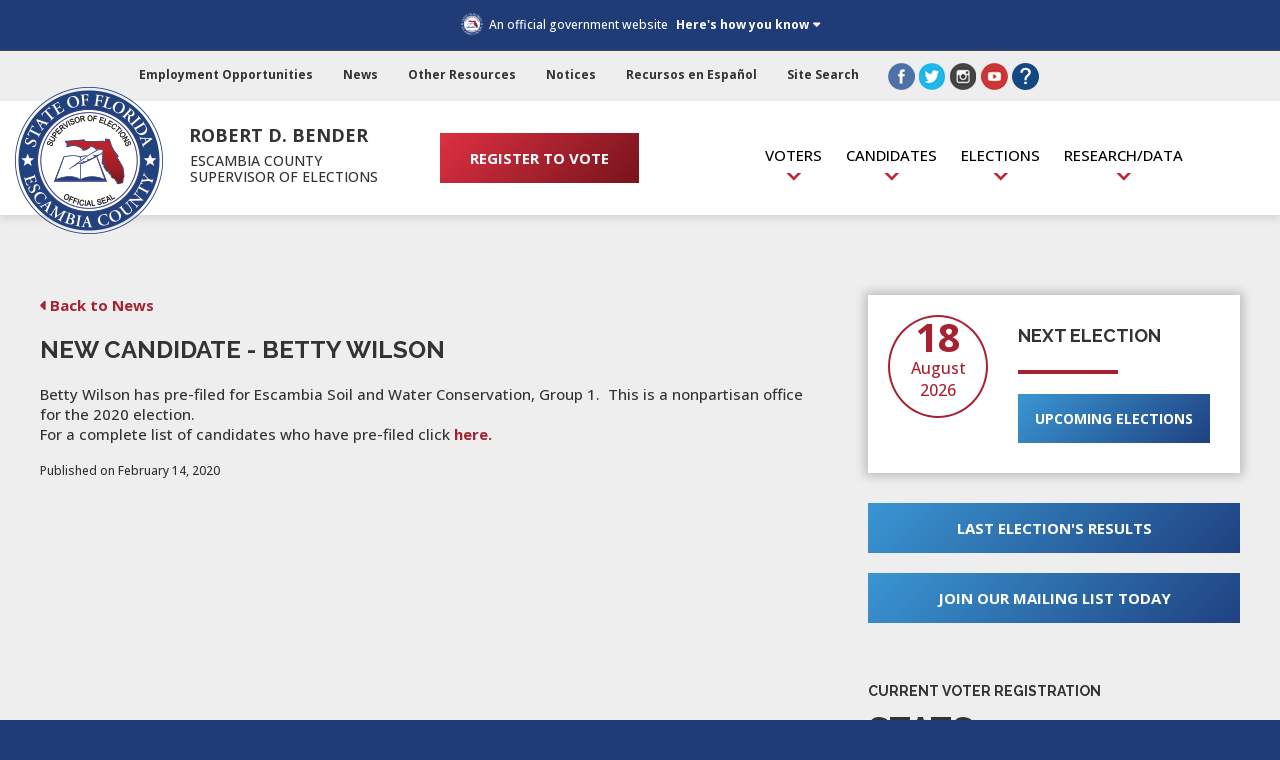

--- FILE ---
content_type: text/html; charset=utf-8
request_url: https://escambiavotes.gov/news/2020/02/14/new-candidate---betty-wilson
body_size: 10793
content:


<!DOCTYPE html>

<html lang="en">
<head><title>
	New Candidate - Betty Wilson
</title><meta name="apple-mobile-web-app-capable" content="yes" /><meta http-equiv="X-UA-Compatible" content="IE=Edge" /><meta name="viewport" content="width=device-width, initial-scale=1.0" /><link href="https://fonts.googleapis.com/css?family=Open+Sans:300,400,400i,500,600,700,800,900" rel="stylesheet" type="text/css" /><link href="https://fonts.googleapis.com/css?family=Raleway:300,400,400i,500,600,700,800,900" rel="stylesheet" type="text/css" /><link href="/Assets/multisite/soe/CSS/jqueryui/jquery-ui.min.css" type="text/css" rel="stylesheet" /><link type="text/css" rel="stylesheet" href="https://netdna.bootstrapcdn.com/font-awesome/4.7.0/css/font-awesome.min.css" />
    <script
  src="https://code.jquery.com/jquery-3.5.1.min.js" integrity="sha256-9/aliU8dGd2tb6OSsuzixeV4y/faTqgFtohetphbbj0=" crossorigin="anonymous"></script>
    <script src="/Assets/multisite/soe/js/jquery-ui.min.js" type="text/javascript"></script>
    <script src="https://knockoutjs.com/downloads/knockout-3.5.1.js" type="text/javascript"></script>
<meta property="og:title" content="News" /><meta property="og:url" content="https://escambiavotes.gov/news" /><meta property="og:type" content="website" /><meta property="og:site_name" content="SOE" /><script type="text/javascript" src="/Assets/multisite/soe/js/pagewithstats.js"></script><script type="text/javascript" src="/Assets/multisite/soe/js/countdown.js"></script><link rel="canonical" href="https://escambiavotes.gov/news/2020/02/14/new-candidate---betty-wilson" /><meta name="viewport" content="width=device-width, initial-scale=1.0" /><script type="text/javascript">
	(function() {var _rdDeviceWidth = (window.innerWidth > 0) ? window.innerWidth : screen.width;var _rdDeviceHeight = (window.innerHeight > 0) ? window.innerHeight : screen.height;var _rdOrientation = (window.width > window.height) ? 'landscape' : 'portrait';})();
</script><link href="/Telerik.Web.UI.WebResource.axd?d=PMrIT5dOWaVYIcpFWUE4nMOM2ZAdz2mtIUEH1kIwiSBtb8Gwstmwo_G8FSq8QmmtnkvvGumpK_HEtOkwg0wGxxnSlBr9ybU9g-wVkuOeZ9vSZxc8bJ4VfXoIIs0ojZuo0&amp;t=638841048724991631&amp;compress=0&amp;_TSM_CombinedScripts_=%3b%3bTelerik.Sitefinity.Resources%2c+Version%3d15.3.8521.0%2c+Culture%3dneutral%2c+PublicKeyToken%3db28c218413bdf563%3aen%3a1fc51117-d88a-4795-9f21-8dace5cead05%3a7a90d6a" type="text/css" rel="stylesheet" /><link href="/Sitefinity/Public/ResponsiveDesign/layout_transformations.css?pageDataId=96e914be-f38e-4784-8cd9-e7261638a15b&amp;pageSiteNode=E396E3E6-9376-4845-9836-DA24E6BA1D11/fb36fef6-15a3-6cfa-b4b5-ff0200ad5567/SitefinitySiteMap" type="text/css" rel="stylesheet" /><link href="/Sitefinity/WebsiteTemplates/Master/App_Themes/Master/global/reset.css?v=638981249180000000" type="text/css" rel="stylesheet" /><link href="/Sitefinity/WebsiteTemplates/Master/App_Themes/Master/global/sitefinity.css?v=638981249180000000" type="text/css" rel="stylesheet" /><link href="/Sitefinity/WebsiteTemplates/Master/App_Themes/Master/global/master.css?v=638981249180000000" type="text/css" rel="stylesheet" /><link href="/Sitefinity/WebsiteTemplates/Master/App_Themes/Master/global/responsive.css?v=638981249180000000" type="text/css" rel="stylesheet" /><style type="text/css" media="all">/*

.base-mobile-menu{
  display:block;
  margin-top:0px;
}




.base-top-3, .base-top-2{
  display:block;
  position:relative;
  margin-top:0;
  height:auto;
}



.base-top-3 div[class*="menu"] {
    display:block;
}


*/







</style><link href="/Assets/css/search.css" type="text/css" rel="stylesheet" media="all" /><link href="/Assets/multisite/soe/css/news.css" type="text/css" rel="stylesheet" media="all" /><link href="/Assets/multisite/soe/css/pagewithstats.css" type="text/css" rel="stylesheet" media="all" /><link href="/Assets/multisite/soe/css/countdown.css" type="text/css" rel="stylesheet" media="all" /><link href="../../../../Assets/CSS/responsive-1366.css" type="text/css" rel="stylesheet" media="all and (max-width:1365px)" /><link href="../../../../Assets/CSS/responsive-919.css" type="text/css" rel="stylesheet" media="all and (max-width:919px)" /><link href="../../../../Assets/CSS/responsive-695.css" type="text/css" rel="stylesheet" media="all and (max-width:695px)" /><link href="../../../../Assets/CSS/responsive-635.css" type="text/css" rel="stylesheet" media="all and (max-width:635px)" /><link href="../../../../Assets/CSS/responsive-phone.css" type="text/css" rel="stylesheet" media="all and (max-width:500px)" /></head>
<body>
    <form method="post" action="./new-candidate---betty-wilson" id="form1">
<div class="aspNetHidden">
<input type="hidden" name="ctl09_TSSM" id="ctl09_TSSM" value="" />
<input type="hidden" name="__EVENTTARGET" id="__EVENTTARGET" value="" />
<input type="hidden" name="__EVENTARGUMENT" id="__EVENTARGUMENT" value="" />
<input type="hidden" name="__VIEWSTATE" id="__VIEWSTATE" value="K9EcKNaE4AeYJ6Et1w3XEv05mk1TVjgyPDRnqM3JRWRqQf+fMUZbNhK8aWX1Wn1gLzyb3nkQTtcxEPNVBp1RMMSQQLqGwOKzYo99uCkC7eciz5Ya7u8kfXT02pyho3ThKUJdkg9a1sLEFDuP9VwR0Fq//d9czdusyEE/decJStg9o8cKKOTPtF+XF0ZEk5EkS2KCJo7RM6emCzjQSe12vp+sz596kMUfWmTG9snQI2w4OvKPYdwH96OHGo1IjuEOia5HnMOz9jvdGQFt4I1GXR1fTblmy/YUcGfAg70sxeq7WMz07rGzOsfxYTQtaQcGgvH4227bttVYk3El5SuGSpwbVNVIejajc9CwJ98ITCAOqcfRmMJ82EvpBIIq9CI6" />
</div>

<script type="text/javascript">
//<![CDATA[
var theForm = document.forms['form1'];
if (!theForm) {
    theForm = document.form1;
}
function __doPostBack(eventTarget, eventArgument) {
    if (!theForm.onsubmit || (theForm.onsubmit() != false)) {
        theForm.__EVENTTARGET.value = eventTarget;
        theForm.__EVENTARGUMENT.value = eventArgument;
        theForm.submit();
    }
}
//]]>
</script>


<script src="/WebResource.axd?d=pynGkmcFUV13He1Qd6_TZKvy-QtPJTM71oc3zpnx9I8XNK09uJXUIzh9CDstVa0kFEG5ZGIjX9HKVxTifiUs5Q2&amp;t=638628224627334853" type="text/javascript"></script>


<script src="/ScriptResource.axd?d=D9drwtSJ4hBA6O8UhT6CQoobzK8f6RdY6Sq_BZ2i-oojupPBFnHNpO06WRxjN4S-KAWvns-A9z8CJstZ8EZ2uB3Ta2iswkPsSbAI-zodqagOvG915HiFFry19DXE2H4jEmObN8k-lHDZji5FkuBSx-PxuJZajkvWxu5lCEcNcSc1&amp;t=b990ecd" type="text/javascript"></script>
<script type="text/javascript">
//<![CDATA[
if (typeof(Sys) === 'undefined') throw new Error('ASP.NET Ajax client-side framework failed to load.');
//]]>
</script>

<script src="/ScriptResource.axd?d=JnUc-DEDOM5KzzVKtsL1tTHJZJv6AQqQERnzo3V89JJcYHo8_dtJGKG-XgHrKMKwPQsFKjahBTmX3tURpcPqmgGHLv2ILAMGuxemwIZbFR0tQkX6EIDOTC9JNY20HDL_sr5yNNNBaTxwrcp9hQ6sPmmvz6g1P0IMTmUrgu9Vh_Is2_1XJQPSshRS1r-LXJcW0&amp;t=b990ecd" type="text/javascript"></script>
<script src="/ScriptResource.axd?d=xioHhidMnoH8GGW0PVBvnm-nbBP6df2Ep8KFhhyMvY-arnsY6lkHptDwotu89f_jcgziSXswQImtPaWfbJ06VjcYWFEpP5CDpDtLnYYMBGQt2bNZDIBVUrvghPFHoAUBH7R0gka6XlXO5m8Zl6WVLxLZeM5ogcO5-hIocln9t2lPBAgUjncVA9kYDld81ciB0&amp;t=ffffffffb91febc1" type="text/javascript"></script>
<script src="/ScriptResource.axd?d=3vAS8BNZXzcCOQirXLjTa8_-iq4P77PdqRnI3Nod780eQfagIfGDW0-Jw4aDnEAzDZs_AADWJ0iw-5WScFCCbeEliGPEB-4t0KN-gfnYx0ovNq5mA9qDK1zIy5GYOg60PAnVpQHYg8vpifk3pprRBsMAkTJhy773O5KNf2MCA2_nAFccat0LG8YrCnnFlUt-0&amp;t=ffffffffb91febc1" type="text/javascript"></script>
<script src="/ScriptResource.axd?d=MVZa-NXL9OPAiHEfEC_J0GXzQIHaykSSSWhUMk-zE1lbtPI_V1q2pYO9i9UlBx7AGPgzy4Klh3PZIpW_THOsJxQ7zoTxUBwiBfFcD-1zcIUXCogJSJ9UgDV1uBQD-TDgnuQKO7itbkRhSl-oBjS3ydCiwGZBn2_wHzIz8OY6Oe1V28LGx1kZe7sP7pRBizNS0&amp;t=ffffffffb91febc1" type="text/javascript"></script>
<script src="/ScriptResource.axd?d=upAENvmeNxfpBioSkqBc6GPB72tyukZtJbE9O8XYVwVmffT6V1znqGAkTlAN4hY3Qvt8NTedTdMOwdoko8KGJt_GG4T5exLH1xaN3v1ATmFuqn2cw5V8SJ1RDordO-WeRO1X7-Qc60FSroAwtynAwQVmwwoa3hDsLFBpKbuYkSE7wRcmmb1fA6SnH8VyomYQ0&amp;t=ffffffffb91febc1" type="text/javascript"></script>
<script src="/ScriptResource.axd?d=QjBU5x4YUBggN3iKmsc12fWKUPRVBz_P-aMQhMP5bwJupBHeIMxWij6jA9hxOPEwrVOZpMRQ8_ardXOdUFO5GeHnnYFsZmRa9vBESZlnVLqszHLxkETZIOtX_E631EzfkSmuxpeSBy4KZofqhUpViK31Gtkp2MuXTCLJsg7LPjo1&amp;t=ffffffff8829bd4d" type="text/javascript"></script>
<script src="/ScriptResource.axd?d=tlTynJuwcuOdlotOppqvaF9hA8I5wNSBaYGloW4v2rIYks-1wed9FQVOtFPRQg38edQbaVybqEDsiP6UadxDvlAU_nenmlbGVgmWBRRpIrMmjM132AY4ekHTluyWNH4peezWJ9oHoHIW5MhlZhSU79740XsNRzP34CWsa9H2fWGlL_7TnbaGiweJp4PTfniE0&amp;t=ffffffffa87b6847" type="text/javascript"></script>
<script src="/ScriptResource.axd?d=DoEcOmAgUwAjHq4qvvgD1zOJxYpU6ZNHeoDlD500MXGQeyGb25l3cXJ5eha-PrhgKExScZ3WQi4cEgIQs95s29ETTfJLWtd3zVAX-WSK_ggeE_EH1dfR0O85mSV2vSxwHyFgF-NtpCWTGT6TMwoRIBDxfC6vpH8UhxMLASu0mXn4v7a_r-tyb5nMUyFkInXI0&amp;t=ffffffff8829bd4d" type="text/javascript"></script>
<script src="/ScriptResource.axd?d=TDVjdgRbdvNAY3tnbizUcFFYIha5_2ibdGx-6et8ypM9N-s_Wv839DI701BuaCMm5QD0Kly756BudZPmcA6oT0JKNFOgcSozac94tOpnvSWKfvF2PBhutMj2y28qivoK0&amp;t=7ac0669" type="text/javascript"></script>
<script src="/ScriptResource.axd?d=mbGZm65DzNC0tMTq0ElbcZiDxlAQG0yGUYxfmbA73IMjLPDd4Ykk2Ro4b0c_i7dFmKTJJTilREqoul3mlDKNq3dEvigJOwKmz4LThG5-8Ku_G-4g-LBQ6zi5vCA0Lm6VXF6_O2RawjSpcV8pQlGzCg2&amp;t=7ac0669" type="text/javascript"></script>
<script src="/ScriptResource.axd?d=LDxs7tI-ncIIKPgYq3uJygt2T0ZxMHmFimuZ_XpXPnIb4J20DhrogaW97YNyKPNFechb-jy9xuR2hukb1W8iWsgBQyO9Rc3Ug1b18tUVU-3M3P-jGunEBzrIVmKLlVdDuK6JBkoWcX5OscppMh9JEA2&amp;t=7ac0669" type="text/javascript"></script>
<script src="/ScriptResource.axd?d=yAnkZTEOGwF2GXQ9ANOQMqylyaiJdBvWtCAFArMjG7UUVGIUaB6C3WQbPCtfb6lSfkoM87qZp5QRYh6IHcC-qvNERwf4Ov-rfHYrmu1qrr-Egk7m75Ghu0HLwMgsEMMF0xCy4wNhGNaRHa5YsB8tBsUNswm52aI_O4RyJoMMgx81&amp;t=ffffffff8829bd4d" type="text/javascript"></script>
<div class="aspNetHidden">

	<input type="hidden" name="__VIEWSTATEGENERATOR" id="__VIEWSTATEGENERATOR" value="F473BF9C" />
</div>
        <div id="skipnavigation"><a href="#skipNavigationContent"></a></div>
        <div id="dialog" title="Basic dialog"></div>
        <div class="scroll-up" title="Scroll to Top of Page"></div>
        <script type="text/javascript">
//<![CDATA[
Sys.WebForms.PageRequestManager._initialize('ctl00$ScriptManager1', 'form1', [], [], [], 90, 'ctl00');
//]]>
</script>

        <div id="PublicWrapper" class="sfPublicWrapper">
            
<div class="sf_cols base-notification">
    <div class="sf_colsOut base-notification-in" style="width: 100%;" data-placeholder-label="global notification">
        <div id="Body_TF03B65AD095_Col00" class="sf_colsIn sf_1col_1in_100"><div class='sfContentBlock'><button aria-role="button" aria-label="close notification" onclick="closeGlobalNotification(); return false;" class="fa fa-window-close"></button>

</div><div class='notification-content'>

</div>
            
        </div>
    </div>
</div><div class='sfContentBlock'><div class="toggle-mobile-menu fa fa-bars">&nbsp;</div>

</div><div class="sf_cols top-banner">
    <div class="sf_colsOut top-banner-in" style="width: 100%;" data-placeholder-label="top banner">
        <div id="Body_TF03B65AD102_Col00" class="sf_colsIn sf_1col_1in_100"><div class='sfContentBlock'><div class="security"><div class="table section-1"><div class="cell seal-holder"><img class="seal" src="/images/soelibraries/ui/logo.png?sfvrsn=e44db4f9_2" alt="state of florida, escambia county supervisor of elections official seal" /></div><div class="cell">An official government website <a class="toggle" href="javascript:toggleSecurityInfo()" data-sf-ec-immutable="">Here's how you know</a></div></div><div class="table section-2"><div class="cell left"><div class="table"><div class="cell icon-holder"><div class="icon cell"><span class="fa fa-university"></span></div></div><div class="text cell"><strong>Official websites use .gov<br /></strong>A <strong>.gov</strong> website belongs to an official government organization in the United States.
                </div></div></div><div class="cell right"><div class="table"><div class="cell icon-holder"><div class="icon cell"><span class="fa fa-lock"></span></div></div><div class="text cell"><strong>Secure .gov websites use HTTPS</strong><br />A&nbsp;<strong>lock</strong>&nbsp;(<svg xmlns="http://www.w3.org/2000/svg" width="12" viewBox="0 0 52 64"><title>lock icon</title>
 <path fill="#FFFFFF" fill-rule="evenodd" d="M26 0c10.493 0 19 8.507 19 19v9h3a4 4 0 0 1 4 4v28a4 4 0 0 1-4 4H4a4 4 0 0 1-4-4V32a4 4 0 0 1 4-4h3v-9C7 8.507 15.507 0 26 0zm0 8c-5.979 0-10.843 4.77-10.996 10.712L15 19v9h22v-9c0-6.075-4.925-11-11-11z"></path></svg>) or&nbsp;<strong>https://</strong>&nbsp;means you&rsquo;ve safely connected to the .gov website. Share sensitive information only on official, secure websites.
                </div></div></div></div></div>

</div>
            
        </div>
    </div>
</div><div class="sf_cols base-top-1">
    <div class="sf_colsOut base-top-1-in" style="width: 100%;" data-placeholder-label="HEAD 1">
        <div id="Body_TF03B65AD009_Col00" class="sf_colsIn sf_1col_1in_100"><div class='links'><ul><li><a href="/employment-opportunities">Employment Opportunities</a></li><li><a href="/news">News</a></li><li><a href="/other-resources">Other Resources</a></li><li><a href="/notices">Notices</a></li><li><a href="/spanish">Recursos en Espa&ntilde;ol</a></li><li><a href="/search">Site Search</a></li></ul>

</div><div class='icons'><a href="https://www.facebook.com/EscambiaVotes-235293434506/"><img src="/images/soelibraries/ui/icon-fb.png?sfvrsn=9b118ec2_2" data-displaymode="Original" alt="link to our Facebook site" /></a><a href="https://twitter.com/escambiavotes"><img src="/images/soelibraries/ui/icon-tw.png?sfvrsn=72c6825f_2" data-displaymode="Original" alt="link to our Twitter site" /></a><a href="https://www.instagram.com/escambiavotes/"><img src="/images/soelibraries/ui/icon-ig.png?sfvrsn=a269f6e1_2" data-displaymode="Original" alt="link to our Instragram site" /></a><a href="https://www.youtube.com/user/EscambiaVotes"><img src="/images/soelibraries/ui/icon-yt.png?sfvrsn=28dc676b_2" data-displaymode="Original" alt="link to our Youtube site" /></a><a href="/faq"><img src="/images/soelibraries/ui/icon-fq.png?sfvrsn=c1c6033a_2" data-displaymode="Original" alt="link to frequently asked questions" /></a>

</div><div class='translatewidget'><div id="google_translate_element">&nbsp;</div>

</div>
            
        </div>
    </div>
</div><div class="sf_cols base-top-2">
    <div class="sf_colsOut base-top-2-in" style="width: 100%;" data-placeholder-label="HEAD 2">
        <div id="Body_TF03B65AD012_Col00" class="sf_colsIn sf_1col_1in_100"><div class='logo'><a href="/"><img alt="State of Florida, Escambia County Supervisor of Elections Official Seal" src="/images/soelibraries/ui/logo.png?sfvrsn=e44db4f9_2" data-displaymode="Original" /></a>

</div><div class='register'><a class="button red" href="/register-to-vote">REGISTER TO VOTE</a>

</div><div class='navlinks'><a href="javascript:toggleMenu('voters')">Voters</a><a href="javascript:toggleMenu('candidates')">Candidates</a><a href="javascript:toggleMenu('elections')">Elections</a><a href="javascript:toggleMenu('research')">Research/Data</a>

</div><div class='soetitle'><div>Robert D. Bender</div>
<div>Escambia County</div>
<div>Supervisor of Elections</div>

</div>
            
        </div>
    </div>
</div><div class="sf_cols base-mobile-menu">
    <div class="sf_colsOut base-mobile-menu-in" style="width: 100%;" data-placeholder-label="MOBILE MENU">
        <div id="Body_TF03B65AD057_Col00" class="sf_colsIn sf_1col_1in_100"><div id="Body_TF03B65AD098">

</div><div class="sf_cols option parent">
    <div class="sf_colsOut sf_1col_1_100" style="width: 100%;" data-placeholder-label="research/data">
        <div id="Body_TF03B65AD061_Col00" class="sf_colsIn sf_1col_1in_100"><div class='sfContentBlock'><a href="/home" class="link">Research/Data</a>

</div><div class='sfContentBlock'><ul><li><a href="/sample-ballots">What's On My Ballot?</a></li><li><a href="/amendments-referenda">FL Constitutional Amendments and Local Referenda</a></li><li><a href="/elected-officials-in-escambia-county">Elected Officials</a></li><li><a href="/our-voting-system">Our Voting System</a></li><li><a href="/docs/soelibraries/default-document-library/general-election-report-by-the-numbers-2024.pdf?Status=Master&amp;sfvrsn=831b966a_1">2024 Election Report</a></li><li><a href="/election-results">Election Results</a></li><li><a href="/frequently-asked-questions-faq-for-persons-convicted-of-a-felony">Civil Rights FAQ</a></li><li><a href="/precincts-and-districts">Precincts and Districts</a></li><li><a href="/maps">Maps</a></li><li><a href="/voter-statistics">Voter Statistics</a></li><li><a href="/election-laws">Election Laws</a></li><li><a href="/current-candidates-and-finances">Current Candidates and Finances</a></li></ul>

</div>
            
        </div>
    </div>
</div><div class="sf_cols option parent">
    <div class="sf_colsOut sf_1col_1_100" style="width: 100%;" data-placeholder-label="elections">
        <div id="Body_TF03B65AD071_Col00" class="sf_colsIn sf_1col_1in_100"><div class='sfContentBlock'><a href="/home" class="link">Elections</a>

</div><div class='sfContentBlock'><ul><li><a href="/early-voting-locations">Early Voting</a></li><li><a href="/vote-by-mail">Vote By Mail</a></li><li><a href="/sample-ballots">What's On My Ballot?</a></li><li><a href="/track-my-ballot">Track My Ballot</a></li><li><a href="/election-results">Election Results</a></li><li><a href="/turnout">Unofficial Voter Turnout</a></li><li><a href="/election-security">Election Security</a></li><li><a href="/where-to-vote">Where Do I Vote?</a></li><li><a href="/important-dates">Important Dates</a></li><li><a href="/election-worker-information">Election Worker Information</a></li><li><a href="/political-parties">Political Parties</a></li><li><a href="/precincts-and-districts">Precincts and Districts</a></li></ul>

</div>
            
        </div>
    </div>
</div><div class="sf_cols option parent">
    <div class="sf_colsOut sf_1col_1_100" style="width: 100%;" data-placeholder-label="candidates">
        <div id="Body_TF03B65AD072_Col00" class="sf_colsIn sf_1col_1in_100"><div class='sfContentBlock'><a href="/home" class="link">Candidates</a>

</div><div class='sfContentBlock'><ul><li><a href="/running-for-office">Running for Office</a></li><li><a href="/current-candidates-and-finances">Current Candidates and Finances</a></li><li><a href="/candidate-login-page">Candidate Login</a></li><li><a target="_blank" href="/gubernatorial-year-offices">Offices Up for Election</a></li><li><a href="/signs">Sign Ordinances</a></li><li><a href="/elected-officials-in-escambia-county">Elected Officials</a></li><li><a href="/candidate-faq">Candidate FAQ</a></li><li><a href="/candidate-forms">Candidate Forms</a></li></ul>

</div>
            
        </div>
    </div>
</div><div class="sf_cols option parent">
    <div class="sf_colsOut sf_1col_1_100" style="width: 100%;" data-placeholder-label="voters">
        <div id="Body_TF03B65AD073_Col00" class="sf_colsIn sf_1col_1in_100"><div class='sfContentBlock'><a href="/home" class="link">Voters</a>

</div><div class='sfContentBlock'><ul><li><a href="/vote-by-mail">Vote By Mail</a></li><li><a href="/early-voting-locations">Early Voting</a></li><li><a href="/docs/soelibraries/vbm/vbm-cure-affidavit-2024-gen.pdf?sfvrsn=42db06e5_1">Vote By Mail Cure Form</a></li><li><a href="/where-to-vote">Where Do I Vote?</a></li><li><a href="/how-to-vote">How To Vote</a></li><li><a href="/voter-rights-and-responsibilities">Voter Rights and Responsibilities</a></li><li><a href="/privacy-policy">Privacy Policy</a></li><li><a href="/update-my-info">Update My Info</a></li><li><a href="/docs/soelibraries/default-document-library/copy-of-english-voter-guide-12-pg-2026c8ded82c-b345-4c58-bcf1-b8c7891eab0f.pdf?Status=Master&amp;sfvrsn=67c66e65_1">Escambia&nbsp;Voter Guide</a></li><li><a href="/frequently-asked-questions-faq-for-persons-convicted-of-a-felony">Civil Rights FAQ</a></li><li><a href="/faq">Frequent Questions</a></li><li><a href="https://files.floridados.gov/media/707256/final-voterregvotingguide-eng-2024-election-cycle-20231110.pdf" data-sf-ec-immutable="">Florida Voter Guide</a></li><li><a href="/am-i-registered">Am I Registered?</a></li></ul>

</div>
            
        </div>
    </div>
</div><div class='sfContentBlock'><div class="option"><a href="/other-resources" style="font-family:inherit;font-size:inherit;text-align:inherit;text-transform:inherit;word-spacing:normal;white-space:inherit;" class="link">Other Resources</a></div><div class="option"><a href="/notices" class="link">Notices</a></div><div class="option"><a href="/news" class="link">News</a></div><div class="option"><a href="/spanish" class="link">Recursos en Espa&ntilde;ol</a></div><div class="option"><a href="/employment-opportunities">Employment Opportunities</a></div><div class="option"><a href="/search" class="link">Site Search</a></div><a href="/register-to-vote" class="red button">Register to Vote</a>
<div class="social-nav"><a href="https://www.facebook.com/EscambiaVotes-235293434506/"><img src="/images/soelibraries/ui/icon-fb.png?sfvrsn=9b118ec2_2" data-displaymode="Original" alt="check us out on facebook" /></a><a href="https://twitter.com/escambiavotes"><img src="/images/soelibraries/ui/icon-tw.png?sfvrsn=72c6825f_2" data-displaymode="Original" alt="check us out on twitter" /></a><a href="https://www.instagram.com/escambiavotes/"><img src="/images/soelibraries/ui/icon-ig.png?sfvrsn=a269f6e1_2" data-displaymode="Original" alt="check us out on instagram" /></a><a href="https://www.youtube.com/user/EscambiaVotes"><img src="/images/soelibraries/ui/icon-yt.png?sfvrsn=28dc676b_2" data-displaymode="Original" alt="check us out on youtube" /></a><a href="/faq"><img src="/images/soelibraries/ui/icon-fq.png?sfvrsn=c1c6033a_2" data-displaymode="Original" alt="frequently asked questions" /></a></div>

</div>
            
        </div>
    </div>
</div><div class="sf_cols base-top-3" style="">
    <div class="sf_colsOut base-top-3-in" style="width: 100%;" data-placeholder-label="MENU OPTIONS">
        <div id="Body_TF03B65AD015_Col00" class="sf_colsIn sf_1col_1in_100"><div class="sf_cols menu-voters">
    <div class="sf_colsOut sf_1col_1_100" style="width: 100%;" data-placeholder-label="voters menu">
        <div id="Body_TF03B65AD030_Col00" class="sf_colsIn sf_1col_1in_100"><div class='sfContentBlock'><div class="bar">Voters</div>

</div><div class='sfContentBlock'><ul><li><a href="/vote-by-mail">Vote By Mail</a></li><li><a href="/early-voting-locations">Early Voting</a></li><li><a href="/docs/soelibraries/vbm/vbm-cure-affidavit-2024-gen.pdf?sfvrsn=42db06e5_1">Vote By Mail Cure Form</a></li><li><a href="/where-to-vote">Where Do I Vote?</a></li><li><a href="/how-to-vote">How To Vote</a></li><li><a href="/voter-rights-and-responsibilities">Voter Rights and Responsibilities</a></li><li><a href="/privacy-policy">Privacy Policy</a></li><li><a href="/update-my-info">Update My Info</a></li><li><a href="/docs/soelibraries/default-document-library/copy-of-english-voter-guide-12-pg-2026c8ded82c-b345-4c58-bcf1-b8c7891eab0f.pdf?Status=Master&amp;sfvrsn=67c66e65_1">Escambia&nbsp;Voter Guide</a></li><li><a href="/frequently-asked-questions-faq-for-persons-convicted-of-a-felony">Civil Rights FAQ</a></li><li><a href="/faq">Frequent Questions</a></li><li><a href="https://files.floridados.gov/media/707256/final-voterregvotingguide-eng-2024-election-cycle-20231110.pdf" data-sf-ec-immutable="">Florida Voter Guide</a></li><li><a href="/am-i-registered">Am I Registered?</a></li></ul>

</div>
            
        </div>
    </div>
</div><div class="sf_cols menu-candidates">
    <div class="sf_colsOut sf_1col_1_100" style="width: 100%;" data-placeholder-label="candidates menu">
        <div id="Body_TF03B65AD031_Col00" class="sf_colsIn sf_1col_1in_100"><div class='sfContentBlock'><div class="bar">Candidates</div>

</div><div class='sfContentBlock'><ul><li><a href="/running-for-office">Running for Office</a></li><li><a href="/current-candidates-and-finances">Current Candidates and Finances</a></li><li><a href="/candidate-login-page">Candidate Login</a></li><li><a target="_blank" href="/gubernatorial-year-offices">Offices Up for Election</a></li><li><a href="/signs">Sign Ordinances</a></li><li><a href="/elected-officials-in-escambia-county">Elected Officials</a></li><li><a href="/candidate-faq">Candidate FAQ</a></li><li><a href="/candidate-forms">Candidate Forms</a></li></ul>

</div>
            
        </div>
    </div>
</div><div class="sf_cols menu-elections">
    <div class="sf_colsOut sf_1col_1_100" style="width: 100%;" data-placeholder-label="elections menu">
        <div id="Body_TF03B65AD032_Col00" class="sf_colsIn sf_1col_1in_100"><div class='sfContentBlock'><div class="bar">Elections</div>

</div><div class='sfContentBlock'><ul><li><a href="/early-voting-locations">Early Voting</a></li><li><a href="/vote-by-mail">Vote By Mail</a></li><li><a href="/sample-ballots">What's On My Ballot?</a></li><li><a href="/track-my-ballot">Track My Ballot</a></li><li><a href="/election-results">Election Results</a></li><li><a href="/turnout">Unofficial Voter Turnout</a></li><li><a href="/election-security">Election Security</a></li><li><a href="/where-to-vote">Where Do I Vote?</a></li><li><a href="/important-dates">Important Dates</a></li><li><a href="/election-worker-information">Election Worker Information</a></li><li><a href="/political-parties">Political Parties</a></li><li><a href="/precincts-and-districts">Precincts and Districts</a></li></ul>

</div>
            
        </div>
    </div>
</div><div class="sf_cols menu-research">
    <div class="sf_colsOut sf_1col_1_100" style="width: 100%;" data-placeholder-label="research menu">
        <div id="Body_TF03B65AD033_Col00" class="sf_colsIn sf_1col_1in_100"><div class='sfContentBlock'><div class="bar">Research/Data</div>

</div><div class='sfContentBlock'><ul><li><a href="/sample-ballots">What's On My Ballot?</a></li><li><a href="/amendments-referenda">FL Constitutional Amendments and Local Referenda</a></li><li><a href="/elected-officials-in-escambia-county">Elected Officials</a></li><li><a href="/our-voting-system">Our Voting System</a></li><li><a href="/docs/soelibraries/default-document-library/general-election-report-by-the-numbers-2024.pdf?Status=Master&amp;sfvrsn=831b966a_1">2024 Election Report</a></li><li><a href="/election-results">Election Results</a></li><li><a href="/frequently-asked-questions-faq-for-persons-convicted-of-a-felony">Civil Rights FAQ</a></li><li><a href="/precincts-and-districts">Precincts and Districts</a></li><li><a href="/maps">Maps</a></li><li><a href="/voter-statistics">Voter Statistics</a></li><li><a href="/election-laws">Election Laws</a></li><li><a href="/current-candidates-and-finances">Current Candidates and Finances</a></li></ul>

</div>
            
        </div>
    </div>
</div>
            
        </div>
    </div>
</div><div class="sf_cols base-content">
    <div class="sf_colsOut base-content-in" style="" data-placeholder-label="MAIN BODY CONTENT">
        <div id="Body_TF03B65AD010_Col00" class="sf_colsIn sf_1col_1in_100"><div class="sf_cols content-with-stats">
    <div class="sf_colsOut sf_2cols_1_67 left" data-placeholder-label="MAIN CONTENT" style="width: 68%;">
        <div id="Body_T340C107E003_Col00" class="sf_colsIn sf_2cols_1in_67" style="margin: 0px 30px 0px 0px;"> 
<!-- 2024.3.1616.462 -->
            <div class="sfnewsLinksWrp">
                <a class="sfnewsBack sfback" href="../../../../news">Back to News</a>
            </div>
            
       <div class="sfnewsDetails sfdetails" data-sf-provider='soenews'  data-sf-id='acd1de9d-976b-4192-a4e3-6af9f07bb12d' data-sf-type="Telerik.Sitefinity.News.Model.NewsItem">
        <h1 class="sfnewsTitle sftitle" data-sf-field="Title" data-sf-ftype="ShortText">
            New Candidate - Betty Wilson
        </h1>
        

         
        <div class="sfnewsContent sfcontent" data-sf-field="Content" data-sf-ftype="LongText">
            <p>Betty Wilson has pre-filed for Escambia Soil and Water Conservation, Group 1. &nbsp;This is a nonpartisan office for the 2020 election.<br />
For a complete list of candidates who have pre-filed click&nbsp;<a href="https://escambiavotes.com/candidate-list">here.</a>&nbsp;</p>
        </div>
         <div class="pubdate">Published on February 14, 2020</div>
           
           
       </div>
    
    <input id="ctl00_Body_C003_newsFrontendDetails_ctl00_ctl00_DetailsView_ClientState" name="ctl00_Body_C003_newsFrontendDetails_ctl00_ctl00_DetailsView_ClientState" type="hidden" /><span id="ctl00_Body_C003_newsFrontendDetails_ctl00_ctl00_DetailsView" style="display:none;"></span>

<span></span>
            
        </div>
    </div>
    <div class="sf_colsOut sf_2cols_2_33 right" style="width: 32%;" data-placeholder-label="SIDEBAR">
        <div id="Body_T340C107E003_Col01" class="sf_colsIn sf_2cols_2in_33" style="margin: 0px 0px 0px 12px;"><div class='sfContentBlock'><div class="box-1 next-election"><div class="left"><div class="date"><div>18</div><div><p>August <br />2026</p></div></div></div><div class="right"><h2 class="bar">NEXT ELECTION</h2><a class="button blue" href="/scheduled-elections">Upcoming Elections</a>
 </div></div>

</div><div class='sfContentBlock'><div class="buttons"><a class="button blue" href="/election-results">Last Election's Results</a><a class="button blue" href="/subscribe-to-election-info">Join Our Mailing List Today</a></div>

</div><div class="sf_cols voter-stats">
    <div class="sf_colsOut sf_1col_1_100" style="">
        <div id="Body_T340C107E011_Col00" class="sf_colsIn sf_1col_1in_100"><div class='sfContentBlock'><h2 class="bar">Current Voter Registration&nbsp;<span>Stats</span></h2>
<div id="voterregistration" class="label">Voter Registration in Escambia County</div>
<div class="date">&nbsp;</div>
<table aria-describedby="voterregistration" class="k-table partystats">
    <thead>
        <tr>
            <th data-role="resizable">
            Affiliation
            </th>
            <th colspan="2">
            Voters
            </th>
        </tr>
    </thead>
    <tbody>
        <tr data-role="resizable">
            <th class="name" data-role="resizable"></th>
            <td class="number" data-role="resizable"></td>
            <td class="bar_shell">
            <div class="bar_shell2">
            <div class="stripes">&nbsp;</div>
            <div class="bar" style="width: 0%;">&nbsp;</div>
            </div>
            </td>
        </tr>
        <tr data-role="resizable">
            <th class="name" data-role="resizable"></th>
            <td class="number" data-role="resizable"></td>
            <td class="bar_shell">
            <div class="bar_shell2">
            <div class="stripes">&nbsp;</div>
            <div class="bar" style="width: 0%;">&nbsp;</div>
            </div>
            </td>
        </tr>
        <tr data-role="resizable">
            <th class="name"></th>
            <td class="number" data-role="resizable"></td>
            <td class="bar_shell">
            <div class="bar_shell2">
            <div class="stripes">&nbsp;</div>
            <div class="bar" style="width:0%;">&nbsp;</div>
            </div>
            </td>
        </tr>
        <tr data-role="resizable">
            <th class="name"></th>
            <td class="number"></td>
            <td class="bar_shell">
            <div class="bar_shell2">
            <div class="stripes">&nbsp;</div>
            <div class="bar" style="width: 0%;">&nbsp;</div>
            </div>
            </td>
        </tr>
        <tr>
            <th>
            Total
            </th>
            <td class="number total"></td>
            <td>﻿</td>
        </tr>
    </tbody>
</table>

</div>
            
        </div>
    </div>
</div>
            
        </div>
    </div>
</div>
            
        </div>
    </div>
</div><div class="sf_cols base-content stats">
    <div class="sf_colsOut base-content-in" style="width: 100%;" data-placeholder-label="COUNTDOWN WIDGET">
        <div id="Body_T340C107E001_Col00" class="sf_colsIn sf_1col_1in_100"><div class='sfContentBlock'><div class="sf_cols base-content stats"><div class="sf_colsOut base-content-in" style="width:100%;" data-placeholder-label="COUNTDOWN WIDGET"><div id="Body_T340C107E001_Col00" class="sf_colsIn sf_1col_1in_100"><div class="sfContentBlock"><div class="countdown"><div class="cell cell1" style="display:none;"><div class="circle">&nbsp;</div><div><div class="days">DAYS</div><div class="description">Days until Presidential Primary</div></div></div><div class="cell cell2" style="display:none;"><div class="circle">&nbsp;</div><div><div class="days">DAYS</div><div class="description">Days until Primary Election</div></div></div><div class="cell cell3" style="display:none;"><div class="circle">&nbsp;</div><div><div class="days">DAYS</div><div class="description">Days until General Election</div></div></div></div></div></div></div></div>

</div>
            
        </div>
    </div>
</div><div class="sf_cols base-footer">
    <div class="sf_colsOut base-footer-in" style="" data-placeholder-label="FOOTER">
        <div id="Body_TF03B65AD011_Col00" class="sf_colsIn sf_1col_1in_100"><div class='sfContentBlock'><div class="bar">CONTACT</div>

</div><div class="sf_cols">
    <div class="sf_colsOut sf_3cols_1_33" style="width: 25%;">
        <div id="Body_TF03B65AD021_Col00" class="sf_colsIn sf_3cols_1in_33" style="margin: 0px 50px 0px 0px;"><div class='sfContentBlock'><p><strong>Street Address:&nbsp;</strong><a href="https://maps.google.com/maps/ms?hl=en&amp;gl=us&amp;ie=UTF8&amp;view=map&amp;msa=0&amp;msid=115950053915881482058.00047db3b1d597ac75007&amp;ll=30.410532,-87.214102&amp;spn=0.002026,0.004823&amp;z=18" target="_blank">View on Map&nbsp;</a><br />
213 Palafox Pl, 2nd Floor&nbsp;<br />
Pensacola, FL 32502</p>
<p><strong>Mailing Address:&nbsp;</strong><br />
PO Box 12601&nbsp;<br />
Pensacola, FL 32591</p>

</div>
            
        </div>
    </div>
    <div class="sf_colsOut sf_3cols_2_34" style="width: 33%;">
        <div id="Body_TF03B65AD021_Col01" class="sf_colsIn sf_3cols_2in_34" style="margin: 0px 130px 0px 0px;"><div class='sfContentBlock'><p><strong>Phone:&nbsp;</strong>(850) 595-3900&nbsp;<br />
<strong>Fax:&nbsp;</strong>(850) 595-3914&nbsp;<br />
<strong>Toll Free:&nbsp;</strong>1-877-595-VOTE (8683)</p>
<p><strong>Email:&nbsp;</strong><a href="/cdn-cgi/l/email-protection#9ae9f5ffdaffe9f9fbf7f8f3fbecf5eeffe9b4fdf5ec"><span class="__cf_email__" data-cfemail="4b38242e0b2e38282a2629222a3d243f2e38652c243d">[email&#160;protected]</span></a><br />
<strong>Hours:&nbsp;</strong>8:00 am - 5:00 pm, M-F<br />
<strong>TDD:&nbsp;</strong>(850) 595-3913</p>

</div>
            
        </div>
    </div>
    <div class="sf_colsOut sf_3cols_3_33" style="width: 41%;">
        <div id="Body_TF03B65AD021_Col02" class="sf_colsIn sf_3cols_3in_33" style="margin: 0px;"><div class='sfContentBlock'>Under Florida law, e-mail addresses are public records. If you do not want your e-mail address released in response to a public records request, do not send electronic mail to this entity. Instead, contact this office by phone or in writing.<br />
<br />
<a href="/accessibility-policy/">Accessibility Policy</a><br />
<br />
<a href="https://escambiavotes.gov/docs/soelibraries/aws/Public-Records-Request-Policy.pdf">Public Records Request Policy</a><br />
<br />
&copy; 2020 EscambiaVotes.gov. All Rights Reserved.

</div>
            
        </div>
    </div>
</div>
            
        </div>
    </div>
</div>



        </div>
    

<script data-cfasync="false" src="/cdn-cgi/scripts/5c5dd728/cloudflare-static/email-decode.min.js"></script><script type="text/javascript">
//<![CDATA[
;(function() {
                        function loadHandler() {
                            var hf = $get('ctl09_TSSM');
                            if (!hf._RSSM_init) { hf._RSSM_init = true; hf.value = ''; }
                            hf.value += ';Telerik.Sitefinity.Resources, Version=15.3.8521.0, Culture=neutral, PublicKeyToken=b28c218413bdf563:en:1fc51117-d88a-4795-9f21-8dace5cead05:7a90d6a';
                            Sys.Application.remove_load(loadHandler);
                        };
                        Sys.Application.add_load(loadHandler);
                    })();Sys.Application.add_init(function() {
    $create(Telerik.Sitefinity.Services.Search.Web.UI.Public.SearchBox, null, null, null, $get("Body_TF03B65AD098"));
});
Sys.Application.add_init(function() {
    $create(Telerik.Web.UI.RadListView, {"UniqueID":"ctl00$Body$C003$newsFrontendDetails$ctl00$ctl00$DetailsView","_clientSettings":{"DataBinding":{"ItemPlaceHolderID":"ctl00_Body_C003_newsFrontendDetails_ctl00_ctl00_DetailsView_ItemContainer","DataService":{}}},"_virtualItemCount":1,"clientStateFieldID":"ctl00_Body_C003_newsFrontendDetails_ctl00_ctl00_DetailsView_ClientState","renderMode":1}, null, null, $get("ctl00_Body_C003_newsFrontendDetails_ctl00_ctl00_DetailsView"));
});
Sys.Application.add_init(function() {
    $create(Telerik.Sitefinity.Web.UI.UserPreferences, {"_timeOffset":"-21600000","_userBrowserSettingsForCalculatingDates":false,"timeZoneDisplayName":"(UTC-06:00) Central Time (US \u0026 Canada)","timeZoneId":"Central Standard Time"}, null, null);
});
//]]>
</script>
</form>
    <script src="/Assets/multisite/soe/js/base.js" type="text/javascript"></script>
    <script src="//translate.google.com/translate_a/element.js?cb=googleTranslateElementInit" type="text/javascript"></script>

    <script async src="https://www.googletagmanager.com/gtag/js?id=G-2PFRSZZWWG"></script>
    <script>
        window.dataLayer = window.dataLayer || [];
        function gtag() { dataLayer.push(arguments); }
        gtag('js', new Date());

        gtag('config', 'G-2PFRSZZWWG');
    </script>

    <script>
        (function (i, s, o, g, r, a, m) {
            i['GoogleAnalyticsObject'] = r; i[r] = i[r] || function () {
                (i[r].q = i[r].q || []).push(arguments)
            }, i[r].l = 1 * new Date(); a = s.createElement(o),
                m = s.getElementsByTagName(o)[0]; a.async = 1; a.src = g; m.parentNode.insertBefore(a, m)
        })(window, document, 'script', '//www.google-analytics.com/analytics.js', 'ga');

        ga('create', 'UA-12776252-3', 'auto');
        ga('send', 'pageview');

    </script>
    <script type="text/javascript">
var _userway_config = {
/* uncomment the following line to override default position*/
/* position: '3', */
/* uncomment the following line to override default size (values: small, large)*/
size: 'large',
/* uncomment the following line to override default language (e.g., fr, de, es, he, nl, etc.)*/
/* language: 'en-US', */
/* uncomment the following line to override color set via widget (e.g., #053f67)*/
/* color: '#053f67', */
/* uncomment the following line to override type set via widget (1=person, 2=chair, 3=eye, 4=text)*/
/* type: '1', */
/* uncomment the following lines to override the accessibility statement*/
/* statement_text: "Our Accessibility Statement", */
/* statement_url: "http://www.example.com/accessibility", */
/* uncomment the following line to override support on mobile devices*/
/* mobile: true, */
account: 'BxUH5samWN'
};
</script>
<script type="text/javascript" src="https://cdn.userway.org/widget.js"></script>
    <script type="text/javascript">
        /*<![CDATA[*/
        (function () {
            var sz = document.createElement('script'); sz.type = 'text/javascript'; sz.async = true;
            sz.src = '//siteimproveanalytics.com/js/siteanalyze_1303009.js';
            var s = document.getElementsByTagName('script')[0]; s.parentNode.insertBefore(sz, s);
        })();
/*]]>*/
    </script>
</body>
</html>


--- FILE ---
content_type: text/css; charset=utf-8
request_url: https://escambiavotes.gov/Sitefinity/Public/ResponsiveDesign/layout_transformations.css?pageDataId=96e914be-f38e-4784-8cd9-e7261638a15b&pageSiteNode=E396E3E6-9376-4845-9836-DA24E6BA1D11/fb36fef6-15a3-6cfa-b4b5-ff0200ad5567/SitefinitySiteMap
body_size: 14389
content:
@media all and (max-width:1365px) {
/*------------------------------------------------
                                               1 of 1 is hidden (default transformations)
                                            ------------------------------------------------*/
                                            .sf_1365_1cols_hide_1 .sf_1col_1_100 {display: none}

                                            /*------------------------------------------------
                                               1 of 2 is hidden (default transformations)
                                            ------------------------------------------------*/
                                            .sf_1365_2cols_hide_1 .sf_2cols_1_25,
                                            .sf_1365_2cols_hide_1 .sf_2cols_1_33,
                                            .sf_1365_2cols_hide_1 .sf_2cols_1_50,
                                            .sf_1365_2cols_hide_1 .sf_2cols_1_67,
                                            .sf_1365_2cols_hide_1 .sf_2cols_1_75,
                                            .sf_1365_2cols_hide_2 .sf_2cols_2_25,
                                            .sf_1365_2cols_hide_2 .sf_2cols_2_33,
                                            .sf_1365_2cols_hide_2 .sf_2cols_2_50,
                                            .sf_1365_2cols_hide_2 .sf_2cols_2_67,
                                            .sf_1365_2cols_hide_2 .sf_2cols_2_75 {display: none}

                                            .sf_1365_2cols_hide_1 .sf_2cols_2_25,
                                            .sf_1365_2cols_hide_2 .sf_2cols_1_25,
                                            .sf_1365_2cols_hide_1 .sf_2cols_2_33,
                                            .sf_1365_2cols_hide_2 .sf_2cols_1_33,
                                            .sf_1365_2cols_hide_1 .sf_2cols_2_50,
                                            .sf_1365_2cols_hide_2 .sf_2cols_1_50,
                                            .sf_1365_2cols_hide_1 .sf_2cols_2_67,
                                            .sf_1365_2cols_hide_2 .sf_2cols_1_67,
                                            .sf_1365_2cols_hide_1 .sf_2cols_2_75,
                                            .sf_1365_2cols_hide_2 .sf_2cols_1_75 {width: 100% !important}
                                            
                                            .sf_1365_2cols_hide_1 .sf_2cols_2_25 .sf_2cols_2in_25,
                                            .sf_1365_2cols_hide_1 .sf_2cols_2_33 .sf_2cols_2in_33,
                                            .sf_1365_2cols_hide_1 .sf_2cols_2_50 .sf_2cols_2in_50,
                                            .sf_1365_2cols_hide_1 .sf_2cols_2_67 .sf_2cols_2in_67,
                                            .sf_1365_2cols_hide_1 .sf_2cols_2_75 .sf_2cols_2in_75 {margin-left: 0}

                                            /*------------------------------------------------
		                                       1 of 3 is hidden (default transformations)
                                            --------------------------------------------------*/
                                            .sf_1365_3cols_hide_1 .sf_3cols_1_33,
                                            .sf_1365_3cols_hide_2 .sf_3cols_2_34,
                                            .sf_1365_3cols_hide_3 .sf_3cols_3_33,
                                            .sf_1365_3cols_hide_1 .sf_3cols_1_25,
                                            .sf_1365_3cols_hide_2 .sf_3cols_2_50,
                                            .sf_1365_3cols_hide_3 .sf_3cols_3_25 {display: none}

                                            .sf_1365_3cols_hide_3 .sf_3cols_1_33,
                                            .sf_1365_3cols_hide_3 .sf_3cols_2_34, 
                                            .sf_1365_3cols_hide_2 .sf_3cols_1_33,
                                            .sf_1365_3cols_hide_2 .sf_3cols_3_33,
                                            .sf_1365_3cols_hide_1 .sf_3cols_2_34,
                                            .sf_1365_3cols_hide_1 .sf_3cols_3_33,
                                            .sf_1365_3cols_hide_2 .sf_3cols_1_25, 
                                            .sf_1365_3cols_hide_2 .sf_3cols_3_25 {width: 50%}

                                            .sf_1365_3cols_hide_1 .sf_3cols_2_50,
                                            .sf_1365_3cols_hide_3 .sf_3cols_2_50 {width: 67%} 

                                            .sf_1365_3cols_hide_1 .sf_3cols_3_25,
                                            .sf_1365_3cols_hide_3 .sf_3cols_1_25 {width: 33%}

                                            .sf_1365_3cols_hide_1 .sf_3cols_2_50 .sf_3cols_2in_50,
                                            .sf_1365_3cols_hide_1 .sf_3cols_2_34 .sf_3cols_2in_34 {margin-left: 0}

                                            /*------------------------------------------------
                                                2 of 3 are hidden (default transformations)
                                            ------------------------------------------------*/
                                            .sf_1365_3cols_hide_1.sf_1365_3cols_hide_2 .sf_3cols_3_33,
                                            .sf_1365_3cols_hide_1.sf_1365_3cols_hide_3 .sf_3cols_2_34,
                                            .sf_1365_3cols_hide_2.sf_1365_3cols_hide_3 .sf_3cols_1_33,
                                            .sf_1365_3cols_hide_1.sf_1365_3cols_hide_2 .sf_3cols_3_25,
                                            .sf_1365_3cols_hide_1.sf_1365_3cols_hide_3 .sf_3cols_2_50,
                                            .sf_1365_3cols_hide_2.sf_1365_3cols_hide_3 .sf_3cols_1_25 {width: 100% !important;}

                                             /*------------------------------------------------
                                                1 of 4 is hidden (default transformations)
                                            ------------------------------------------------*/
                                            .sf_1365_4cols_hide_1 .sf_4cols_1_25,
                                            .sf_1365_4cols_hide_2 .sf_4cols_2_25,
                                            .sf_1365_4cols_hide_3 .sf_4cols_3_25,
                                            .sf_1365_4cols_hide_4 .sf_4cols_4_25 {display: none}

                                            .sf_1365_4cols_hide_1 .sf_4cols_2_25, 
                                            .sf_1365_4cols_hide_1 .sf_4cols_4_25,
                                            .sf_1365_4cols_hide_3 .sf_4cols_1_25, 
                                            .sf_1365_4cols_hide_3 .sf_4cols_4_25,
                                            .sf_1365_4cols_hide_2 .sf_4cols_1_25, 
                                            .sf_1365_4cols_hide_2 .sf_4cols_4_25 {width: 33%} 

                                            .sf_1365_4cols_hide_1 .sf_4cols_3_25,
                                            .sf_1365_4cols_hide_2 .sf_4cols_3_25,
                                            .sf_1365_4cols_hide_3 .sf_4cols_2_25 {width: 34%}

                                            .sf_1365_4cols_hide_1 .sf_4cols_2_25 .sf_4cols_2in_25,
                                            .sf_1365_4cols_hide_1 .sf_4cols_2_25 .sf_4cols_2in_25, 
                                            .sf_1365_4cols_hide_1 .sf_4cols_3_25 .sf_4cols_3in_25, 
                                            .sf_1365_4cols_hide_1 .sf_4cols_4_25 .sf_4cols_4in_25 {margin-left: 0;}

                                            /*------------------------------------------------
                                                2 of 4 are hidden (default transformations)
                                            ------------------------------------------------*/

                                            .sf_1365_4cols_hide_1.sf_1365_4cols_hide_3 .sf_4cols_1_25,
                                            .sf_1365_4cols_hide_1.sf_1365_4cols_hide_3 .sf_4cols_3_25,
                                            .sf_1365_4cols_hide_1.sf_1365_4cols_hide_2 .sf_4cols_1_25,
                                            .sf_1365_4cols_hide_1.sf_1365_4cols_hide_2 .sf_4cols_2_25,
                                            .sf_1365_4cols_hide_1.sf_1365_4cols_hide_4 .sf_4cols_1_25,
                                            .sf_1365_4cols_hide_1.sf_1365_4cols_hide_4 .sf_4cols_4_25,
                                            .sf_1365_4cols_hide_2.sf_1365_4cols_hide_4 .sf_4cols_2_25,
                                            .sf_1365_4cols_hide_2.sf_1365_4cols_hide_4 .sf_4cols_4_25,
                                            .sf_1365_4cols_hide_3.sf_1365_4cols_hide_4 .sf_4cols_3_25,
                                            .sf_1365_4cols_hide_3.sf_1365_4cols_hide_4 .sf_4cols_4_25,
                                            .sf_1365_4cols_hide_2.sf_1365_4cols_hide_3 .sf_4cols_2_25,
                                            .sf_1365_4cols_hide_2.sf_1365_4cols_hide_3 .sf_4cols_3_25 {display: none}

                                            .sf_1365_4cols_hide_1.sf_1365_4cols_hide_3 .sf_4cols_2_25,
                                            .sf_1365_4cols_hide_1.sf_1365_4cols_hide_3 .sf_4cols_4_25,
                                            .sf_1365_4cols_hide_1.sf_1365_4cols_hide_2 .sf_4cols_3_25,
                                            .sf_1365_4cols_hide_1.sf_1365_4cols_hide_2 .sf_4cols_4_25,
                                            .sf_1365_4cols_hide_1.sf_1365_4cols_hide_4 .sf_4cols_2_25,
                                            .sf_1365_4cols_hide_1.sf_1365_4cols_hide_4 .sf_4cols_3_25,
                                            .sf_1365_4cols_hide_2.sf_1365_4cols_hide_4 .sf_4cols_1_25,
                                            .sf_1365_4cols_hide_2.sf_1365_4cols_hide_4 .sf_4cols_3_25,
                                            .sf_1365_4cols_hide_3.sf_1365_4cols_hide_4 .sf_4cols_1_25,
                                            .sf_1365_4cols_hide_3.sf_1365_4cols_hide_4 .sf_4cols_2_25,
                                            .sf_1365_4cols_hide_2.sf_1365_4cols_hide_3 .sf_4cols_1_25,
                                            .sf_1365_4cols_hide_2.sf_1365_4cols_hide_3 .sf_4cols_4_25 {width: 50% !important;}

                                            /*------------------------------------------------
                                                3 of 4 are hidden (default transformations)
                                            ------------------------------------------------*/
                                            .sf_1365_4cols_hide_2.sf_1365_4cols_hide_3.sf_1365_4cols_hide_4 .sf_4cols_1_25,
                                            .sf_1365_4cols_hide_1.sf_1365_4cols_hide_3.sf_1365_4cols_hide_4 .sf_4cols_2_25,
                                            .sf_1365_4cols_hide_1.sf_1365_4cols_hide_2.sf_1365_4cols_hide_4 .sf_4cols_3_25,
                                            .sf_1365_4cols_hide_1.sf_1365_4cols_hide_2.sf_1365_4cols_hide_3 .sf_4cols_4_25 {width: 100%}

                                            /*------------------------------------------------
                                                1 of 5 is hidden (default transformations)
                                            ------------------------------------------------*/
                                            .sf_1365_5cols_hide_5 .sf_5cols_5_20,
                                            .sf_1365_5cols_hide_4 .sf_5cols_4_20,
                                            .sf_1365_5cols_hide_1 .sf_5cols_1_20,
                                            .sf_1365_5cols_hide_2 .sf_5cols_2_20,
                                            .sf_1365_5cols_hide_3 .sf_5cols_3_20 {display: none}

                                            .sf_1365_5cols_hide_1 .sf_5cols_2_20,
                                            .sf_1365_5cols_hide_1 .sf_5cols_3_20,
                                            .sf_1365_5cols_hide_1 .sf_5cols_4_20,
                                            .sf_1365_5cols_hide_1 .sf_5cols_5_20,
                                            .sf_1365_5cols_hide_2 .sf_5cols_1_20,
                                            .sf_1365_5cols_hide_2 .sf_5cols_3_20,
                                            .sf_1365_5cols_hide_2 .sf_5cols_4_20,
                                            .sf_1365_5cols_hide_2 .sf_5cols_5_20,
                                            .sf_1365_5cols_hide_3 .sf_5cols_1_20,
                                            .sf_1365_5cols_hide_3 .sf_5cols_2_20,
                                            .sf_1365_5cols_hide_3 .sf_5cols_4_20,
                                            .sf_1365_5cols_hide_3 .sf_5cols_5_20,
                                            .sf_1365_5cols_hide_4 .sf_5cols_1_20,
                                            .sf_1365_5cols_hide_4 .sf_5cols_2_20,
                                            .sf_1365_5cols_hide_4 .sf_5cols_3_20,
                                            .sf_1365_5cols_hide_4 .sf_5cols_5_20,
                                            .sf_1365_5cols_hide_5 .sf_5cols_1_20,
                                            .sf_1365_5cols_hide_5 .sf_5cols_2_20,
                                            .sf_1365_5cols_hide_5 .sf_5cols_3_20,
                                            .sf_1365_5cols_hide_5 .sf_5cols_4_20 {width: 25%}

                                            /*------------------------------------------------
                                                2 of 5 are hidden (default transformations)
                                            ------------------------------------------------*/
                                            .sf_1365_5cols_hide_1.sf_1365_5cols_hide_2 .sf_5cols_1_20, 
                                            .sf_1365_5cols_hide_1.sf_1365_5cols_hide_2 .sf_5cols_2_20,
                                            .sf_1365_5cols_hide_1.sf_1365_5cols_hide_3 .sf_5cols_1_20, 
                                            .sf_1365_5cols_hide_1.sf_1365_5cols_hide_3 .sf_5cols_3_20,
                                            .sf_1365_5cols_hide_1.sf_1365_5cols_hide_4 .sf_5cols_1_20, 
                                            .sf_1365_5cols_hide_1.sf_1365_5cols_hide_4 .sf_5cols_4_20,
                                            .sf_1365_5cols_hide_1.sf_1365_5cols_hide_5 .sf_5cols_1_20, 
                                            .sf_1365_5cols_hide_1.sf_1365_5cols_hide_5 .sf_5cols_5_20,
                                            .sf_1365_5cols_hide_2.sf_1365_5cols_hide_5 .sf_5cols_2_20,
                                            .sf_1365_5cols_hide_2.sf_1365_5cols_hide_5 .sf_5cols_5_20,
                                            .sf_1365_5cols_hide_3.sf_1365_5cols_hide_5 .sf_5cols_3_20,
                                            .sf_1365_5cols_hide_3.sf_1365_5cols_hide_5 .sf_5cols_5_20,
                                            .sf_1365_5cols_hide_4.sf_1365_5cols_hide_5 .sf_5cols_4_20,
                                            .sf_1365_5cols_hide_4.sf_1365_5cols_hide_5 .sf_5cols_5_20,
                                            .sf_1365_5cols_hide_2.sf_1365_5cols_hide_3 .sf_5cols_2_20,
                                            .sf_1365_5cols_hide_2.sf_1365_5cols_hide_3 .sf_5cols_3_20,
                                            .sf_1365_5cols_hide_2.sf_1365_5cols_hide_4 .sf_5cols_2_20,
                                            .sf_1365_5cols_hide_2.sf_1365_5cols_hide_4 .sf_5cols_4_20,
                                            .sf_1365_5cols_hide_3.sf_1365_5cols_hide_4 .sf_5cols_3_20,
                                            .sf_1365_5cols_hide_3.sf_1365_5cols_hide_4 .sf_5cols_4_20 {display: none}

                                            .sf_1365_5cols_hide_1.sf_1365_5cols_hide_3 .sf_5cols_2_20, 
                                            .sf_1365_5cols_hide_1.sf_1365_5cols_hide_3 .sf_5cols_5_20,
                                            .sf_1365_5cols_hide_1.sf_1365_5cols_hide_4 .sf_5cols_2_20, 
                                            .sf_1365_5cols_hide_1.sf_1365_5cols_hide_4 .sf_5cols_5_20,
                                            .sf_1365_5cols_hide_1.sf_1365_5cols_hide_2 .sf_5cols_3_20, 
                                            .sf_1365_5cols_hide_1.sf_1365_5cols_hide_2 .sf_5cols_5_20,
                                            .sf_1365_5cols_hide_1.sf_1365_5cols_hide_5 .sf_5cols_2_20, 
                                            .sf_1365_5cols_hide_1.sf_1365_5cols_hide_5 .sf_5cols_4_20,
                                            .sf_1365_5cols_hide_2.sf_1365_5cols_hide_5 .sf_5cols_1_20, 
                                            .sf_1365_5cols_hide_2.sf_1365_5cols_hide_5 .sf_5cols_4_20,
                                            .sf_1365_5cols_hide_3.sf_1365_5cols_hide_5 .sf_5cols_1_20, 
                                            .sf_1365_5cols_hide_3.sf_1365_5cols_hide_5 .sf_5cols_4_20,
                                            .sf_1365_5cols_hide_4.sf_1365_5cols_hide_5 .sf_5cols_1_20, 
                                            .sf_1365_5cols_hide_4.sf_1365_5cols_hide_5 .sf_5cols_3_20,
                                            .sf_1365_5cols_hide_2.sf_1365_5cols_hide_3 .sf_5cols_1_20, 
                                            .sf_1365_5cols_hide_2.sf_1365_5cols_hide_3 .sf_5cols_5_20,
                                            .sf_1365_5cols_hide_2.sf_1365_5cols_hide_4 .sf_5cols_1_20, 
                                            .sf_1365_5cols_hide_2.sf_1365_5cols_hide_4 .sf_5cols_5_20,
                                            .sf_1365_5cols_hide_3.sf_1365_5cols_hide_4 .sf_5cols_1_20, 
                                            .sf_1365_5cols_hide_3.sf_1365_5cols_hide_4 .sf_5cols_5_20 {width: 33%}

                                            .sf_1365_5cols_hide_1.sf_1365_5cols_hide_2 .sf_5cols_4_20,
                                            .sf_1365_5cols_hide_1.sf_1365_5cols_hide_3 .sf_5cols_4_20,
                                            .sf_1365_5cols_hide_1.sf_1365_5cols_hide_4 .sf_5cols_3_20,
                                            .sf_1365_5cols_hide_1.sf_1365_5cols_hide_5 .sf_5cols_3_20,
                                            .sf_1365_5cols_hide_2.sf_1365_5cols_hide_5 .sf_5cols_3_20,
                                            .sf_1365_5cols_hide_3.sf_1365_5cols_hide_5 .sf_5cols_2_20,
                                            .sf_1365_5cols_hide_4.sf_1365_5cols_hide_5 .sf_5cols_2_20,
                                            .sf_1365_5cols_hide_2.sf_1365_5cols_hide_3 .sf_5cols_4_20,
                                            .sf_1365_5cols_hide_2.sf_1365_5cols_hide_4 .sf_5cols_3_20,
                                            .sf_1365_5cols_hide_3.sf_1365_5cols_hide_4 .sf_5cols_2_20 {width: 34%}

                                            /*------------------------------------------------
                                                3 of 5 are hidden (default transformations)
                                            ------------------------------------------------*/

                                            .sf_1365_5cols_hide_2.sf_1365_5cols_hide_3.sf_1365_5cols_hide_5 .sf_5cols_2_20,
                                            .sf_1365_5cols_hide_2.sf_1365_5cols_hide_3.sf_1365_5cols_hide_5 .sf_5cols_3_20,
                                            .sf_1365_5cols_hide_2.sf_1365_5cols_hide_3.sf_1365_5cols_hide_5 .sf_5cols_5_20,
                                            .sf_1365_5cols_hide_1.sf_1365_5cols_hide_2.sf_1365_5cols_hide_5 .sf_5cols_1_20,
                                            .sf_1365_5cols_hide_1.sf_1365_5cols_hide_2.sf_1365_5cols_hide_5 .sf_5cols_2_20,
                                            .sf_1365_5cols_hide_1.sf_1365_5cols_hide_2.sf_1365_5cols_hide_5 .sf_5cols_5_20,
                                            .sf_1365_5cols_hide_1.sf_1365_5cols_hide_2.sf_1365_5cols_hide_4 .sf_5cols_1_20,
                                            .sf_1365_5cols_hide_1.sf_1365_5cols_hide_2.sf_1365_5cols_hide_4 .sf_5cols_2_20,
                                            .sf_1365_5cols_hide_1.sf_1365_5cols_hide_2.sf_1365_5cols_hide_4 .sf_5cols_4_20,
                                            .sf_1365_5cols_hide_1.sf_1365_5cols_hide_2.sf_1365_5cols_hide_3 .sf_5cols_1_20,
                                            .sf_1365_5cols_hide_1.sf_1365_5cols_hide_2.sf_1365_5cols_hide_3 .sf_5cols_2_20,
                                            .sf_1365_5cols_hide_1.sf_1365_5cols_hide_2.sf_1365_5cols_hide_3 .sf_5cols_3_20,
                                            .sf_1365_5cols_hide_3.sf_1365_5cols_hide_4.sf_1365_5cols_hide_5 .sf_5cols_3_20,
                                            .sf_1365_5cols_hide_3.sf_1365_5cols_hide_4.sf_1365_5cols_hide_5 .sf_5cols_4_20,
                                            .sf_1365_5cols_hide_3.sf_1365_5cols_hide_4.sf_1365_5cols_hide_5 .sf_5cols_5_20,
                                            .sf_1365_5cols_hide_1.sf_1365_5cols_hide_3.sf_1365_5cols_hide_5 .sf_5cols_1_20,
                                            .sf_1365_5cols_hide_1.sf_1365_5cols_hide_3.sf_1365_5cols_hide_5 .sf_5cols_3_20,
                                            .sf_1365_5cols_hide_1.sf_1365_5cols_hide_3.sf_1365_5cols_hide_5 .sf_5cols_5_20,
                                            .sf_1365_5cols_hide_1.sf_1365_5cols_hide_3.sf_1365_5cols_hide_4 .sf_5cols_1_20,
                                            .sf_1365_5cols_hide_1.sf_1365_5cols_hide_3.sf_1365_5cols_hide_4 .sf_5cols_3_20,
                                            .sf_1365_5cols_hide_1.sf_1365_5cols_hide_3.sf_1365_5cols_hide_4 .sf_5cols_4_20,
                                            .sf_1365_5cols_hide_2.sf_1365_5cols_hide_4.sf_1365_5cols_hide_5 .sf_5cols_2_20,
                                            .sf_1365_5cols_hide_2.sf_1365_5cols_hide_4.sf_1365_5cols_hide_5 .sf_5cols_4_20,
                                            .sf_1365_5cols_hide_2.sf_1365_5cols_hide_4.sf_1365_5cols_hide_5 .sf_5cols_5_20,
                                            .sf_1365_5cols_hide_2.sf_1365_5cols_hide_3.sf_1365_5cols_hide_4 .sf_5cols_2_20,
                                            .sf_1365_5cols_hide_2.sf_1365_5cols_hide_3.sf_1365_5cols_hide_4 .sf_5cols_3_20,
                                            .sf_1365_5cols_hide_2.sf_1365_5cols_hide_3.sf_1365_5cols_hide_4 .sf_5cols_4_20,
                                            .sf_1365_5cols_hide_1.sf_1365_5cols_hide_4.sf_1365_5cols_hide_5 .sf_5cols_1_20,
                                            .sf_1365_5cols_hide_1.sf_1365_5cols_hide_4.sf_1365_5cols_hide_5 .sf_5cols_4_20,
                                            .sf_1365_5cols_hide_1.sf_1365_5cols_hide_4.sf_1365_5cols_hide_5 .sf_5cols_5_20 {display: none}

                                            .sf_1365_5cols_hide_1.sf_1365_5cols_hide_2.sf_1365_5cols_hide_3 .sf_5cols_4_20,
                                            .sf_1365_5cols_hide_1.sf_1365_5cols_hide_2.sf_1365_5cols_hide_3 .sf_5cols_5_20,
                                            .sf_1365_5cols_hide_1.sf_1365_5cols_hide_2.sf_1365_5cols_hide_4 .sf_5cols_3_20,
                                            .sf_1365_5cols_hide_1.sf_1365_5cols_hide_2.sf_1365_5cols_hide_4 .sf_5cols_5_20,
                                            .sf_1365_5cols_hide_1.sf_1365_5cols_hide_2.sf_1365_5cols_hide_5 .sf_5cols_3_20,
                                            .sf_1365_5cols_hide_1.sf_1365_5cols_hide_2.sf_1365_5cols_hide_5 .sf_5cols_4_20,
                                            .sf_1365_5cols_hide_2.sf_1365_5cols_hide_3.sf_1365_5cols_hide_5 .sf_5cols_1_20,
                                            .sf_1365_5cols_hide_2.sf_1365_5cols_hide_3.sf_1365_5cols_hide_5 .sf_5cols_4_20,
                                            .sf_1365_5cols_hide_3.sf_1365_5cols_hide_4.sf_1365_5cols_hide_5 .sf_5cols_1_20,
                                            .sf_1365_5cols_hide_3.sf_1365_5cols_hide_4.sf_1365_5cols_hide_5 .sf_5cols_2_20,
                                            .sf_1365_5cols_hide_1.sf_1365_5cols_hide_3.sf_1365_5cols_hide_5 .sf_5cols_2_20,
                                            .sf_1365_5cols_hide_1.sf_1365_5cols_hide_3.sf_1365_5cols_hide_5 .sf_5cols_4_20,
                                            .sf_1365_5cols_hide_1.sf_1365_5cols_hide_3.sf_1365_5cols_hide_4 .sf_5cols_2_20,
                                            .sf_1365_5cols_hide_1.sf_1365_5cols_hide_3.sf_1365_5cols_hide_4 .sf_5cols_5_20,
                                            .sf_1365_5cols_hide_2.sf_1365_5cols_hide_4.sf_1365_5cols_hide_5 .sf_5cols_1_20,
                                            .sf_1365_5cols_hide_2.sf_1365_5cols_hide_4.sf_1365_5cols_hide_5 .sf_5cols_3_20,
                                            .sf_1365_5cols_hide_2.sf_1365_5cols_hide_3.sf_1365_5cols_hide_4 .sf_5cols_1_20,
                                            .sf_1365_5cols_hide_2.sf_1365_5cols_hide_3.sf_1365_5cols_hide_4 .sf_5cols_5_20,
                                            .sf_1365_5cols_hide_1.sf_1365_5cols_hide_4.sf_1365_5cols_hide_5 .sf_5cols_2_20,
                                            .sf_1365_5cols_hide_1.sf_1365_5cols_hide_4.sf_1365_5cols_hide_5 .sf_5cols_3_20 {width: 50%}

                                            /*------------------------------------------------
                                                4 of 5 are hidden (default transformations)
                                            ------------------------------------------------*/
                                            .sf_1365_5cols_hide_2.sf_1365_5cols_hide_3.sf_1365_5cols_hide_4.sf_1365_5cols_hide_5 .sf_5cols_1_20,
                                            .sf_1365_5cols_hide_1.sf_1365_5cols_hide_3.sf_1365_5cols_hide_4.sf_1365_5cols_hide_5 .sf_5cols_2_20,
                                            .sf_1365_5cols_hide_1.sf_1365_5cols_hide_2.sf_1365_5cols_hide_4.sf_1365_5cols_hide_5 .sf_5cols_3_20,
                                            .sf_1365_5cols_hide_1.sf_1365_5cols_hide_2.sf_1365_5cols_hide_3.sf_1365_5cols_hide_5 .sf_5cols_4_20,
                                            .sf_1365_5cols_hide_1.sf_1365_5cols_hide_2.sf_1365_5cols_hide_3.sf_1365_5cols_hide_4 .sf_5cols_5_20 { width: 100%}
}
@media all and (max-width:919px) {
/* 
                                  25+75, 33+67, 50+50, 67+33, 75+25 
                                  Transformation in one column with two rows
                                  */
                                
                                body { min-width: 0 !important; }
                                .sfPublicWrapper { width: auto !important; }

                                .sf_colsOut.sf_2cols_1_33,
                                .sf_colsOut.sf_2cols_2_67,
                                .sf_colsOut.sf_2cols_1_67,
                                .sf_colsOut.sf_2cols_2_33,
                                .sf_colsOut.sf_2cols_1_50,
                                .sf_colsOut.sf_2cols_2_50,
                                .sf_colsOut.sf_2cols_1_25,
                                .sf_colsOut.sf_2cols_2_75,
                                .sf_colsOut.sf_2cols_1_75,
                                .sf_colsOut.sf_2cols_2_25 {
	                                width: 100% !important;
                                }

                                .sf_colsOut.sf_2cols_2_67 .sf_colsIn,
                                .sf_colsOut.sf_2cols_2_33 .sf_colsIn,
                                .sf_colsOut.sf_2cols_2_50 .sf_colsIn,
                                .sf_colsOut.sf_2cols_2_75 .sf_colsIn,
                                .sf_colsOut.sf_2cols_2_25 .sf_colsIn {
	                                margin-left: 0 !important;
	                                margin-right: 0 !important;
                                }

                                .sf_colsOut.sf_2cols_1_67 .sf_colsIn,
                                .sf_colsOut.sf_2cols_1_33 .sf_colsIn,
                                .sf_colsOut.sf_2cols_1_50 .sf_colsIn,
                                .sf_colsOut.sf_2cols_1_75 .sf_colsIn,
                                .sf_colsOut.sf_2cols_1_25 .sf_colsIn {
	                                margin-left: 0 !important;
	                                margin-right: 0 !important;
                                }

                                /*------------------- 3 columns layout, 1 hidden, 2 left --------------- */
                                .sf_919_3cols_hide_3 .sf_colsOut.sf_3cols_1_33,
                                .sf_919_3cols_hide_3 .sf_colsOut.sf_3cols_2_34,
                                .sf_919_3cols_hide_1 .sf_colsOut.sf_3cols_2_34,
                                .sf_919_3cols_hide_1 .sf_colsOut.sf_3cols_3_33,
                                .sf_919_3cols_hide_2 .sf_colsOut.sf_3cols_1_33, 
                                .sf_919_3cols_hide_2 .sf_colsOut.sf_3cols_3_33,
                                .sf_919_3cols_hide_1 .sf_colsOut.sf_3cols_2_50, 
                                .sf_919_3cols_hide_1 .sf_colsOut.sf_3cols_3_25,
                                .sf_919_3cols_hide_2 .sf_colsOut.sf_3cols_1_25, 
                                .sf_919_3cols_hide_2 .sf_colsOut.sf_3cols_3_25,
                                .sf_919_3cols_hide_3 .sf_colsOut.sf_3cols_1_25,
                                .sf_919_3cols_hide_3 .sf_colsOut.sf_3cols_2_50 {width: 100% !important;}

                                .sf_919_3cols_hide_1 .sf_colsOut.sf_3cols_3_33 .sf_3cols_3in_33,
                                .sf_919_3cols_hide_3 .sf_colsOut.sf_3cols_2_34 .sf_3cols_2in_34,
                                .sf_919_3cols_hide_2 .sf_colsOut.sf_3cols_3_33 .sf_3cols_3in_33,
                                .sf_919_3cols_hide_1 .sf_colsOut.sf_3cols_3_25 .sf_3cols_3in_25,
                                .sf_919_3cols_hide_2 .sf_colsOut.sf_3cols_3_25 .sf_3cols_3in_25,
                                .sf_919_3cols_hide_3 .sf_colsOut.sf_3cols_2_50 .sf_3cols_2in_50 {margin-left: 0 !important;}

                                /*------------------- 4 columns layout, 2 hidden, 2 left --------------- */
                                .sf_919_4cols_hide_1.sf_919_4cols_hide_2 .sf_colsOut.sf_4cols_3_25,
                                .sf_919_4cols_hide_1.sf_919_4cols_hide_2 .sf_colsOut.sf_4cols_4_25,
                                .sf_919_4cols_hide_1.sf_919_4cols_hide_3 .sf_colsOut.sf_4cols_2_25,
                                .sf_919_4cols_hide_1.sf_919_4cols_hide_3 .sf_colsOut.sf_4cols_4_25,
                                .sf_919_4cols_hide_1.sf_919_4cols_hide_4 .sf_colsOut.sf_4cols_2_25,
                                .sf_919_4cols_hide_1.sf_919_4cols_hide_4 .sf_colsOut.sf_4cols_3_25,
                                .sf_919_4cols_hide_2.sf_919_4cols_hide_4 .sf_colsOut.sf_4cols_1_25,
                                .sf_919_4cols_hide_2.sf_919_4cols_hide_4 .sf_colsOut.sf_4cols_3_25,
                                .sf_919_4cols_hide_3.sf_919_4cols_hide_4 .sf_colsOut.sf_4cols_1_25,
                                .sf_919_4cols_hide_3.sf_919_4cols_hide_4 .sf_colsOut.sf_4cols_2_25,
                                .sf_919_4cols_hide_2.sf_919_4cols_hide_3 .sf_colsOut.sf_4cols_1_25,
                                .sf_919_4cols_hide_2.sf_919_4cols_hide_3 .sf_colsOut.sf_4cols_4_25 {width: 100% !important;}

                                /*------------------- 5 columns layout, 3 hidden, 2 left --------------- */
                                .sf_919_5cols_hide_1.sf_919_5cols_hide_2.sf_919_5cols_hide_3 .sf_colsOut.sf_5cols_4_20,
                                .sf_919_5cols_hide_1.sf_919_5cols_hide_2.sf_919_5cols_hide_3 .sf_colsOut.sf_5cols_5_20,
                                .sf_919_5cols_hide_1.sf_919_5cols_hide_2.sf_919_5cols_hide_4 .sf_colsOut.sf_5cols_3_20,
                                .sf_919_5cols_hide_1.sf_919_5cols_hide_2.sf_919_5cols_hide_4 .sf_colsOut.sf_5cols_5_20,
                                .sf_919_5cols_hide_1.sf_919_5cols_hide_2.sf_919_5cols_hide_5 .sf_colsOut.sf_5cols_3_20,
                                .sf_919_5cols_hide_1.sf_919_5cols_hide_2.sf_919_5cols_hide_5 .sf_colsOut.sf_5cols_4_20,
                                .sf_919_5cols_hide_2.sf_919_5cols_hide_3.sf_919_5cols_hide_5 .sf_colsOut.sf_5cols_1_20,
                                .sf_919_5cols_hide_2.sf_919_5cols_hide_3.sf_919_5cols_hide_5 .sf_colsOut.sf_5cols_4_20,
                                .sf_919_5cols_hide_3.sf_919_5cols_hide_4.sf_919_5cols_hide_5 .sf_colsOut.sf_5cols_1_20,
                                .sf_919_5cols_hide_3.sf_919_5cols_hide_4.sf_919_5cols_hide_5 .sf_colsOut.sf_5cols_2_20,
                                .sf_919_5cols_hide_1.sf_919_5cols_hide_3.sf_919_5cols_hide_5 .sf_colsOut.sf_5cols_2_20,
                                .sf_919_5cols_hide_1.sf_919_5cols_hide_3.sf_919_5cols_hide_5 .sf_colsOut.sf_5cols_4_20,
                                .sf_919_5cols_hide_1.sf_919_5cols_hide_3.sf_919_5cols_hide_4 .sf_colsOut.sf_5cols_2_20,
                                .sf_919_5cols_hide_1.sf_919_5cols_hide_3.sf_919_5cols_hide_4 .sf_colsOut.sf_5cols_5_20,
                                .sf_919_5cols_hide_2.sf_919_5cols_hide_4.sf_919_5cols_hide_5 .sf_colsOut.sf_5cols_1_20,
                                .sf_919_5cols_hide_2.sf_919_5cols_hide_4.sf_919_5cols_hide_5 .sf_colsOut.sf_5cols_3_20,
                                .sf_919_5cols_hide_2.sf_919_5cols_hide_3.sf_919_5cols_hide_4 .sf_colsOut.sf_5cols_1_20,
                                .sf_919_5cols_hide_2.sf_919_5cols_hide_3.sf_919_5cols_hide_4 .sf_colsOut.sf_5cols_5_20,
                                .sf_919_5cols_hide_1.sf_919_5cols_hide_4.sf_919_5cols_hide_5 .sf_colsOut.sf_5cols_2_20,
                                .sf_919_5cols_hide_1.sf_919_5cols_hide_4.sf_919_5cols_hide_5 .sf_colsOut.sf_5cols_3_20 {width: 100% !important;}/* 
                                    33+34+33, 25+50+25
                                    Transformation in one column with three rows
                                   */
                    
                                body { min-width: 0 !important; }
                                .sfPublicWrapper { width: auto !important; }

                                .sf_colsOut.sf_3cols_1_33,
                                .sf_colsOut.sf_3cols_2_34,
                                .sf_colsOut.sf_3cols_3_33,
                                .sf_colsOut.sf_3cols_1_25,
                                .sf_colsOut.sf_3cols_2_50,
                                .sf_colsOut.sf_3cols_3_25 {width: 100%  !important}

                                .sf_colsOut.sf_3cols_1_33 .sf_colsIn,
                                .sf_colsOut.sf_3cols_1_25 .sf_colsIn,
                                .sf_colsOut.sf_3cols_2_34 .sf_colsIn,
                                .sf_colsOut.sf_3cols_3_33 .sf_colsIn,
                                .sf_colsOut.sf_3cols_2_50 .sf_colsIn,
                                .sf_colsOut.sf_3cols_3_25 .sf_colsIn
                                {
	                                margin-left: 0 !important;
	                                margin-right: 0 !important;
                                }

                                /*------------------- 4 columns layout, 1 hidden, 3 left --------------- */
                                .sf_919_4cols_hide_1 .sf_4cols_2sf_colsOut._25, 
                                .sf_919_4cols_hide_1 .sf_colsOut.sf_4cols_3_25, 
                                .sf_919_4cols_hide_1 .sf_colsOut.sf_4cols_4_25,
                                .sf_919_4cols_hide_2 .sf_colsOut.sf_4cols_1_25, 
                                .sf_919_4cols_hide_2 .sf_colsOut.sf_4cols_3_25, 
                                .sf_919_4cols_hide_2 .sf_colsOut.sf_4cols_4_25,
                                .sf_919_4cols_hide_3 .sf_colsOut.sf_4cols_1_25, 
                                .sf_919_4cols_hide_3 .sf_colsOut.sf_4cols_2_25, 
                                .sf_919_4cols_hide_3 .sf_colsOut.sf_4cols_4_25,
                                .sf_919_4cols_hide_4 .sf_colsOut.sf_4cols_1_25, 
                                .sf_919_4cols_hide_4 .sf_colsOut.sf_4cols_2_25, 
                                .sf_919_4cols_hide_4 .sf_colsOut.sf_4cols_3_25 {width: 100% !important;}

                                .sf_919_4cols_hide_2 .sf_colsOut.sf_4cols_1_25 .sf_4cols_1in_25, 
                                .sf_919_4cols_hide_2 .sf_colsOut.sf_4cols_3_25 .sf_4cols_3in_25, 
                                .sf_919_4cols_hide_2 .sf_colsOut.sf_4cols_4_25 .sf_4cols_4in_25,
                                .sf_919_4cols_hide_3 .sf_colsOut.sf_4cols_2_25 .sf_4cols_2in_25, 
                                .sf_919_4cols_hide_3 .sf_colsOut.sf_4cols_4_25 .sf_4cols_4in_25,
                                .sf_919_4cols_hide_4 .sf_colsOut.sf_4cols_2_25 .sf_4cols_2in_25, 
                                .sf_919_4cols_hide_4 .sf_colsOut.sf_4cols_3_25 .sf_4cols_3in_25 {margin-left: 0 !important;}

                                /*------------------- 5 columns layout, 2 hidden, 3 left --------------- */
                                .sf_919_5cols_hide_1.sf_919_5cols_hide_2 .sf_colsOut.sf_5cols_3_20,
                                .sf_919_5cols_hide_1.sf_919_5cols_hide_2 .sf_colsOut.sf_5cols_4_20,
                                .sf_919_5cols_hide_1.sf_919_5cols_hide_2 .sf_colsOut.sf_5cols_5_20,
                                .sf_919_5cols_hide_1.sf_919_5cols_hide_3 .sf_colsOut.sf_5cols_2_20,
                                .sf_919_5cols_hide_1.sf_919_5cols_hide_3 .sf_colsOut.sf_5cols_4_20,
                                .sf_919_5cols_hide_1.sf_919_5cols_hide_3 .sf_colsOut.sf_5cols_5_20,
                                .sf_919_5cols_hide_1.sf_919_5cols_hide_4 .sf_colsOut.sf_5cols_2_20,
                                .sf_919_5cols_hide_1.sf_919_5cols_hide_4 .sf_colsOut.sf_5cols_3_20,
                                .sf_919_5cols_hide_1.sf_919_5cols_hide_4 .sf_colsOut.sf_5cols_5_20,
                                .sf_919_5cols_hide_1.sf_919_5cols_hide_5 .sf_colsOut.sf_5cols_2_20,
                                .sf_919_5cols_hide_1.sf_919_5cols_hide_5 .sf_colsOut.sf_5cols_3_20,
                                .sf_919_5cols_hide_1.sf_919_5cols_hide_5 .sf_colsOut.sf_5cols_4_20,
                                .sf_919_5cols_hide_2.sf_919_5cols_hide_5 .sf_colsOut.sf_5cols_1_20,
                                .sf_919_5cols_hide_2.sf_919_5cols_hide_5 .sf_colsOut.sf_5cols_3_20,
                                .sf_919_5cols_hide_2.sf_919_5cols_hide_5 .sf_colsOut.sf_5cols_4_20,
                                .sf_919_5cols_hide_3.sf_919_5cols_hide_5 .sf_colsOut.sf_5cols_1_20,
                                .sf_919_5cols_hide_3.sf_919_5cols_hide_5 .sf_colsOut.sf_5cols_2_20,
                                .sf_919_5cols_hide_3.sf_919_5cols_hide_5 .sf_colsOut.sf_5cols_4_20,
                                .sf_919_5cols_hide_4.sf_919_5cols_hide_5 .sf_colsOut.sf_5cols_1_20,
                                .sf_919_5cols_hide_4.sf_919_5cols_hide_5 .sf_colsOut.sf_5cols_2_20,
                                .sf_919_5cols_hide_4.sf_919_5cols_hide_5 .sf_colsOut.sf_5cols_3_20,
                                .sf_919_5cols_hide_2.sf_919_5cols_hide_3 .sf_colsOut.sf_5cols_1_20,
                                .sf_919_5cols_hide_2.sf_919_5cols_hide_3 .sf_colsOut.sf_5cols_4_20,
                                .sf_919_5cols_hide_2.sf_919_5cols_hide_3 .sf_colsOut.sf_5cols_5_20,
                                .sf_919_5cols_hide_2.sf_919_5cols_hide_4 .sf_colsOut.sf_5cols_1_20,
                                .sf_919_5cols_hide_2.sf_919_5cols_hide_4 .sf_colsOut.sf_5cols_3_20,
                                .sf_919_5cols_hide_2.sf_919_5cols_hide_4 .sf_colsOut.sf_5cols_5_20,
                                .sf_919_5cols_hide_3.sf_919_5cols_hide_4 .sf_colsOut.sf_5cols_1_20,
                                .sf_919_5cols_hide_3.sf_919_5cols_hide_4 .sf_colsOut.sf_5cols_2_20,
                                .sf_919_5cols_hide_3.sf_919_5cols_hide_4 .sf_colsOut.sf_5cols_5_20 {width: 100% !important;}/* 
                                    25+25+25+25
                                    Transformation in four rows, one column
                                    */

                                    body { min-width: 0 !important; }
                                    .sfPublicWrapper { width: auto !important; }

                                    .sf_colsOut.sf_4cols_1_25,
                                    .sf_colsOut.sf_4cols_2_25,
                                    .sf_colsOut.sf_4cols_3_25,
                                    .sf_colsOut.sf_4cols_4_25 {
	                                    width: 100% !important;
                                    }
                                    .sf_colsOut.sf_4cols_1_25 .sf_colsIn,
                                    .sf_colsOut.sf_4cols_2_25 .sf_colsIn,
                                    .sf_colsOut.sf_4cols_3_25 .sf_colsIn,
                                    .sf_colsOut.sf_4cols_4_25 .sf_colsIn {
	                                    margin-left: 0 !important;
	                                    margin-right: 0 !important;
                                    }

                                    /*------------------- 5 columns layout, 1 hidden, 4 left --------------- */
                                    .sf_919_5cols_hide_1 .sf_colsOut.sf_5cols_2_20, 
                                    .sf_919_5cols_hide_1 .sf_colsOut.sf_5cols_3_20, 
                                    .sf_919_5cols_hide_1 .sf_colsOut.sf_5cols_4_20,
                                    .sf_919_5cols_hide_1 .sf_colsOut.sf_5cols_5_20,
                                    .sf_919_5cols_hide_2 .sf_colsOut.sf_5cols_1_20, 
                                    .sf_919_5cols_hide_2 .sf_colsOut.sf_5cols_3_20, 
                                    .sf_919_5cols_hide_2 .sf_colsOut.sf_5cols_4_20,
                                    .sf_919_5cols_hide_2 .sf_colsOut.sf_5cols_5_20,
                                    .sf_919_5cols_hide_3 .sf_colsOut.sf_5cols_1_20, 
                                    .sf_919_5cols_hide_3 .sf_colsOut.sf_5cols_2_20, 
                                    .sf_919_5cols_hide_3 .sf_colsOut.sf_5cols_4_20,
                                    .sf_919_5cols_hide_3 .sf_colsOut.sf_5cols_5_20,
                                    .sf_919_5cols_hide_4 .sf_colsOut.sf_5cols_1_20, 
                                    .sf_919_5cols_hide_4 .sf_colsOut.sf_5cols_2_20, 
                                    .sf_919_5cols_hide_4 .sf_colsOut.sf_5cols_3_20,
                                    .sf_919_5cols_hide_4 .sf_colsOut.sf_5cols_5_20,
                                    .sf_919_5cols_hide_5 .sf_colsOut.sf_5cols_1_20, 
                                    .sf_919_5cols_hide_5 .sf_colsOut.sf_5cols_2_20, 
                                    .sf_919_5cols_hide_5 .sf_colsOut.sf_5cols_3_20,
                                    .sf_919_5cols_hide_5 .sf_colsOut.sf_5cols_4_20 {width: 100% !important;}

                                    .sf_919_5cols_hide_1 .sf_colsOut.sf_5cols_2_20 .sf_5cols_2in_20, 
                                    .sf_919_5cols_hide_1 .sf_colsOut.sf_5cols_3_20 .sf_5cols_3in_20, 
                                    .sf_919_5cols_hide_1 .sf_colsOut.sf_5cols_4_20 .sf_5cols_4in_20,
                                    .sf_919_5cols_hide_1 .sf_colsOut.sf_5cols_5_20 .sf_5cols_5in_20,
                                    .sf_919_5cols_hide_2 .sf_colsOut.sf_5cols_3_20 .sf_5cols_3in_20, 
                                    .sf_919_5cols_hide_2 .sf_colsOut.sf_5cols_4_20 .sf_5cols_4in_20,
                                    .sf_919_5cols_hide_2 .sf_colsOut.sf_5cols_5_20 .sf_5cols_5in_20,
                                    .sf_919_5cols_hide_3 .sf_colsOut.sf_5cols_2_20 .sf_5cols_2in_20, 
                                    .sf_919_5cols_hide_3 .sf_colsOut.sf_5cols_4_20 .sf_5cols_4in_20,
                                    .sf_919_5cols_hide_3 .sf_colsOut.sf_5cols_5_20 .sf_5cols_5in_20,
                                    .sf_919_5cols_hide_4 .sf_colsOut.sf_5cols_2_20 .sf_5cols_2in_20, 
                                    .sf_919_5cols_hide_4 .sf_colsOut.sf_5cols_3_20 .sf_5cols_3in_20,
                                    .sf_919_5cols_hide_4 .sf_colsOut.sf_5cols_5_20 .sf_5cols_5in_20,
                                    .sf_919_5cols_hide_5 .sf_colsOut.sf_5cols_2_20 .sf_5cols_2in_20, 
                                    .sf_919_5cols_hide_5 .sf_colsOut.sf_5cols_3_20 .sf_5cols_3in_20,
                                    .sf_919_5cols_hide_5 .sf_colsOut.sf_5cols_4_20 .sf_5cols_4in_20 {margin: 0 !important;}/* 
                                    20+20+20+20+20
                                    Transformation in five rows, one column
                                    */

                                    body { min-width: 0 !important; }
                                    .sfPublicWrapper { width: auto !important; }

                                    .sf_colsOut.sf_5cols_1_20,
                                    .sf_colsOut.sf_5cols_2_20,
                                    .sf_colsOut.sf_5cols_3_20,
                                    .sf_colsOut.sf_5cols_4_20,
                                    .sf_colsOut.sf_5cols_5_20 {
	                                    width: 100% !important;
                                    }
                                    .sf_colsOut.sf_5cols_1_20 .sf_colsIn,
                                    .sf_colsOut.sf_5cols_2_20 .sf_colsIn,
                                    .sf_colsOut.sf_5cols_3_20 .sf_colsIn,
                                    .sf_colsOut.sf_5cols_4_20 .sf_colsIn,
                                    .sf_colsOut.sf_5cols_5_20 .sf_colsIn {
	                                    margin-left: 0 !important;
	                                    margin-right: 0 !important;
                                    }/*------------------------------------------------
                                               1 of 1 is hidden (default transformations)
                                            ------------------------------------------------*/
                                            .sf_919_1cols_hide_1 .sf_1col_1_100 {display: none}

                                            /*------------------------------------------------
                                               1 of 2 is hidden (default transformations)
                                            ------------------------------------------------*/
                                            .sf_919_2cols_hide_1 .sf_2cols_1_25,
                                            .sf_919_2cols_hide_1 .sf_2cols_1_33,
                                            .sf_919_2cols_hide_1 .sf_2cols_1_50,
                                            .sf_919_2cols_hide_1 .sf_2cols_1_67,
                                            .sf_919_2cols_hide_1 .sf_2cols_1_75,
                                            .sf_919_2cols_hide_2 .sf_2cols_2_25,
                                            .sf_919_2cols_hide_2 .sf_2cols_2_33,
                                            .sf_919_2cols_hide_2 .sf_2cols_2_50,
                                            .sf_919_2cols_hide_2 .sf_2cols_2_67,
                                            .sf_919_2cols_hide_2 .sf_2cols_2_75 {display: none}

                                            .sf_919_2cols_hide_1 .sf_2cols_2_25,
                                            .sf_919_2cols_hide_2 .sf_2cols_1_25,
                                            .sf_919_2cols_hide_1 .sf_2cols_2_33,
                                            .sf_919_2cols_hide_2 .sf_2cols_1_33,
                                            .sf_919_2cols_hide_1 .sf_2cols_2_50,
                                            .sf_919_2cols_hide_2 .sf_2cols_1_50,
                                            .sf_919_2cols_hide_1 .sf_2cols_2_67,
                                            .sf_919_2cols_hide_2 .sf_2cols_1_67,
                                            .sf_919_2cols_hide_1 .sf_2cols_2_75,
                                            .sf_919_2cols_hide_2 .sf_2cols_1_75 {width: 100% !important}
                                            
                                            .sf_919_2cols_hide_1 .sf_2cols_2_25 .sf_2cols_2in_25,
                                            .sf_919_2cols_hide_1 .sf_2cols_2_33 .sf_2cols_2in_33,
                                            .sf_919_2cols_hide_1 .sf_2cols_2_50 .sf_2cols_2in_50,
                                            .sf_919_2cols_hide_1 .sf_2cols_2_67 .sf_2cols_2in_67,
                                            .sf_919_2cols_hide_1 .sf_2cols_2_75 .sf_2cols_2in_75 {margin-left: 0}

                                            /*------------------------------------------------
		                                       1 of 3 is hidden (default transformations)
                                            --------------------------------------------------*/
                                            .sf_919_3cols_hide_1 .sf_3cols_1_33,
                                            .sf_919_3cols_hide_2 .sf_3cols_2_34,
                                            .sf_919_3cols_hide_3 .sf_3cols_3_33,
                                            .sf_919_3cols_hide_1 .sf_3cols_1_25,
                                            .sf_919_3cols_hide_2 .sf_3cols_2_50,
                                            .sf_919_3cols_hide_3 .sf_3cols_3_25 {display: none}

                                            .sf_919_3cols_hide_3 .sf_3cols_1_33,
                                            .sf_919_3cols_hide_3 .sf_3cols_2_34, 
                                            .sf_919_3cols_hide_2 .sf_3cols_1_33,
                                            .sf_919_3cols_hide_2 .sf_3cols_3_33,
                                            .sf_919_3cols_hide_1 .sf_3cols_2_34,
                                            .sf_919_3cols_hide_1 .sf_3cols_3_33,
                                            .sf_919_3cols_hide_2 .sf_3cols_1_25, 
                                            .sf_919_3cols_hide_2 .sf_3cols_3_25 {width: 50%}

                                            .sf_919_3cols_hide_1 .sf_3cols_2_50,
                                            .sf_919_3cols_hide_3 .sf_3cols_2_50 {width: 67%} 

                                            .sf_919_3cols_hide_1 .sf_3cols_3_25,
                                            .sf_919_3cols_hide_3 .sf_3cols_1_25 {width: 33%}

                                            .sf_919_3cols_hide_1 .sf_3cols_2_50 .sf_3cols_2in_50,
                                            .sf_919_3cols_hide_1 .sf_3cols_2_34 .sf_3cols_2in_34 {margin-left: 0}

                                            /*------------------------------------------------
                                                2 of 3 are hidden (default transformations)
                                            ------------------------------------------------*/
                                            .sf_919_3cols_hide_1.sf_919_3cols_hide_2 .sf_3cols_3_33,
                                            .sf_919_3cols_hide_1.sf_919_3cols_hide_3 .sf_3cols_2_34,
                                            .sf_919_3cols_hide_2.sf_919_3cols_hide_3 .sf_3cols_1_33,
                                            .sf_919_3cols_hide_1.sf_919_3cols_hide_2 .sf_3cols_3_25,
                                            .sf_919_3cols_hide_1.sf_919_3cols_hide_3 .sf_3cols_2_50,
                                            .sf_919_3cols_hide_2.sf_919_3cols_hide_3 .sf_3cols_1_25 {width: 100% !important;}

                                             /*------------------------------------------------
                                                1 of 4 is hidden (default transformations)
                                            ------------------------------------------------*/
                                            .sf_919_4cols_hide_1 .sf_4cols_1_25,
                                            .sf_919_4cols_hide_2 .sf_4cols_2_25,
                                            .sf_919_4cols_hide_3 .sf_4cols_3_25,
                                            .sf_919_4cols_hide_4 .sf_4cols_4_25 {display: none}

                                            .sf_919_4cols_hide_1 .sf_4cols_2_25, 
                                            .sf_919_4cols_hide_1 .sf_4cols_4_25,
                                            .sf_919_4cols_hide_3 .sf_4cols_1_25, 
                                            .sf_919_4cols_hide_3 .sf_4cols_4_25,
                                            .sf_919_4cols_hide_2 .sf_4cols_1_25, 
                                            .sf_919_4cols_hide_2 .sf_4cols_4_25 {width: 33%} 

                                            .sf_919_4cols_hide_1 .sf_4cols_3_25,
                                            .sf_919_4cols_hide_2 .sf_4cols_3_25,
                                            .sf_919_4cols_hide_3 .sf_4cols_2_25 {width: 34%}

                                            .sf_919_4cols_hide_1 .sf_4cols_2_25 .sf_4cols_2in_25,
                                            .sf_919_4cols_hide_1 .sf_4cols_2_25 .sf_4cols_2in_25, 
                                            .sf_919_4cols_hide_1 .sf_4cols_3_25 .sf_4cols_3in_25, 
                                            .sf_919_4cols_hide_1 .sf_4cols_4_25 .sf_4cols_4in_25 {margin-left: 0;}

                                            /*------------------------------------------------
                                                2 of 4 are hidden (default transformations)
                                            ------------------------------------------------*/

                                            .sf_919_4cols_hide_1.sf_919_4cols_hide_3 .sf_4cols_1_25,
                                            .sf_919_4cols_hide_1.sf_919_4cols_hide_3 .sf_4cols_3_25,
                                            .sf_919_4cols_hide_1.sf_919_4cols_hide_2 .sf_4cols_1_25,
                                            .sf_919_4cols_hide_1.sf_919_4cols_hide_2 .sf_4cols_2_25,
                                            .sf_919_4cols_hide_1.sf_919_4cols_hide_4 .sf_4cols_1_25,
                                            .sf_919_4cols_hide_1.sf_919_4cols_hide_4 .sf_4cols_4_25,
                                            .sf_919_4cols_hide_2.sf_919_4cols_hide_4 .sf_4cols_2_25,
                                            .sf_919_4cols_hide_2.sf_919_4cols_hide_4 .sf_4cols_4_25,
                                            .sf_919_4cols_hide_3.sf_919_4cols_hide_4 .sf_4cols_3_25,
                                            .sf_919_4cols_hide_3.sf_919_4cols_hide_4 .sf_4cols_4_25,
                                            .sf_919_4cols_hide_2.sf_919_4cols_hide_3 .sf_4cols_2_25,
                                            .sf_919_4cols_hide_2.sf_919_4cols_hide_3 .sf_4cols_3_25 {display: none}

                                            .sf_919_4cols_hide_1.sf_919_4cols_hide_3 .sf_4cols_2_25,
                                            .sf_919_4cols_hide_1.sf_919_4cols_hide_3 .sf_4cols_4_25,
                                            .sf_919_4cols_hide_1.sf_919_4cols_hide_2 .sf_4cols_3_25,
                                            .sf_919_4cols_hide_1.sf_919_4cols_hide_2 .sf_4cols_4_25,
                                            .sf_919_4cols_hide_1.sf_919_4cols_hide_4 .sf_4cols_2_25,
                                            .sf_919_4cols_hide_1.sf_919_4cols_hide_4 .sf_4cols_3_25,
                                            .sf_919_4cols_hide_2.sf_919_4cols_hide_4 .sf_4cols_1_25,
                                            .sf_919_4cols_hide_2.sf_919_4cols_hide_4 .sf_4cols_3_25,
                                            .sf_919_4cols_hide_3.sf_919_4cols_hide_4 .sf_4cols_1_25,
                                            .sf_919_4cols_hide_3.sf_919_4cols_hide_4 .sf_4cols_2_25,
                                            .sf_919_4cols_hide_2.sf_919_4cols_hide_3 .sf_4cols_1_25,
                                            .sf_919_4cols_hide_2.sf_919_4cols_hide_3 .sf_4cols_4_25 {width: 50% !important;}

                                            /*------------------------------------------------
                                                3 of 4 are hidden (default transformations)
                                            ------------------------------------------------*/
                                            .sf_919_4cols_hide_2.sf_919_4cols_hide_3.sf_919_4cols_hide_4 .sf_4cols_1_25,
                                            .sf_919_4cols_hide_1.sf_919_4cols_hide_3.sf_919_4cols_hide_4 .sf_4cols_2_25,
                                            .sf_919_4cols_hide_1.sf_919_4cols_hide_2.sf_919_4cols_hide_4 .sf_4cols_3_25,
                                            .sf_919_4cols_hide_1.sf_919_4cols_hide_2.sf_919_4cols_hide_3 .sf_4cols_4_25 {width: 100%}

                                            /*------------------------------------------------
                                                1 of 5 is hidden (default transformations)
                                            ------------------------------------------------*/
                                            .sf_919_5cols_hide_5 .sf_5cols_5_20,
                                            .sf_919_5cols_hide_4 .sf_5cols_4_20,
                                            .sf_919_5cols_hide_1 .sf_5cols_1_20,
                                            .sf_919_5cols_hide_2 .sf_5cols_2_20,
                                            .sf_919_5cols_hide_3 .sf_5cols_3_20 {display: none}

                                            .sf_919_5cols_hide_1 .sf_5cols_2_20,
                                            .sf_919_5cols_hide_1 .sf_5cols_3_20,
                                            .sf_919_5cols_hide_1 .sf_5cols_4_20,
                                            .sf_919_5cols_hide_1 .sf_5cols_5_20,
                                            .sf_919_5cols_hide_2 .sf_5cols_1_20,
                                            .sf_919_5cols_hide_2 .sf_5cols_3_20,
                                            .sf_919_5cols_hide_2 .sf_5cols_4_20,
                                            .sf_919_5cols_hide_2 .sf_5cols_5_20,
                                            .sf_919_5cols_hide_3 .sf_5cols_1_20,
                                            .sf_919_5cols_hide_3 .sf_5cols_2_20,
                                            .sf_919_5cols_hide_3 .sf_5cols_4_20,
                                            .sf_919_5cols_hide_3 .sf_5cols_5_20,
                                            .sf_919_5cols_hide_4 .sf_5cols_1_20,
                                            .sf_919_5cols_hide_4 .sf_5cols_2_20,
                                            .sf_919_5cols_hide_4 .sf_5cols_3_20,
                                            .sf_919_5cols_hide_4 .sf_5cols_5_20,
                                            .sf_919_5cols_hide_5 .sf_5cols_1_20,
                                            .sf_919_5cols_hide_5 .sf_5cols_2_20,
                                            .sf_919_5cols_hide_5 .sf_5cols_3_20,
                                            .sf_919_5cols_hide_5 .sf_5cols_4_20 {width: 25%}

                                            /*------------------------------------------------
                                                2 of 5 are hidden (default transformations)
                                            ------------------------------------------------*/
                                            .sf_919_5cols_hide_1.sf_919_5cols_hide_2 .sf_5cols_1_20, 
                                            .sf_919_5cols_hide_1.sf_919_5cols_hide_2 .sf_5cols_2_20,
                                            .sf_919_5cols_hide_1.sf_919_5cols_hide_3 .sf_5cols_1_20, 
                                            .sf_919_5cols_hide_1.sf_919_5cols_hide_3 .sf_5cols_3_20,
                                            .sf_919_5cols_hide_1.sf_919_5cols_hide_4 .sf_5cols_1_20, 
                                            .sf_919_5cols_hide_1.sf_919_5cols_hide_4 .sf_5cols_4_20,
                                            .sf_919_5cols_hide_1.sf_919_5cols_hide_5 .sf_5cols_1_20, 
                                            .sf_919_5cols_hide_1.sf_919_5cols_hide_5 .sf_5cols_5_20,
                                            .sf_919_5cols_hide_2.sf_919_5cols_hide_5 .sf_5cols_2_20,
                                            .sf_919_5cols_hide_2.sf_919_5cols_hide_5 .sf_5cols_5_20,
                                            .sf_919_5cols_hide_3.sf_919_5cols_hide_5 .sf_5cols_3_20,
                                            .sf_919_5cols_hide_3.sf_919_5cols_hide_5 .sf_5cols_5_20,
                                            .sf_919_5cols_hide_4.sf_919_5cols_hide_5 .sf_5cols_4_20,
                                            .sf_919_5cols_hide_4.sf_919_5cols_hide_5 .sf_5cols_5_20,
                                            .sf_919_5cols_hide_2.sf_919_5cols_hide_3 .sf_5cols_2_20,
                                            .sf_919_5cols_hide_2.sf_919_5cols_hide_3 .sf_5cols_3_20,
                                            .sf_919_5cols_hide_2.sf_919_5cols_hide_4 .sf_5cols_2_20,
                                            .sf_919_5cols_hide_2.sf_919_5cols_hide_4 .sf_5cols_4_20,
                                            .sf_919_5cols_hide_3.sf_919_5cols_hide_4 .sf_5cols_3_20,
                                            .sf_919_5cols_hide_3.sf_919_5cols_hide_4 .sf_5cols_4_20 {display: none}

                                            .sf_919_5cols_hide_1.sf_919_5cols_hide_3 .sf_5cols_2_20, 
                                            .sf_919_5cols_hide_1.sf_919_5cols_hide_3 .sf_5cols_5_20,
                                            .sf_919_5cols_hide_1.sf_919_5cols_hide_4 .sf_5cols_2_20, 
                                            .sf_919_5cols_hide_1.sf_919_5cols_hide_4 .sf_5cols_5_20,
                                            .sf_919_5cols_hide_1.sf_919_5cols_hide_2 .sf_5cols_3_20, 
                                            .sf_919_5cols_hide_1.sf_919_5cols_hide_2 .sf_5cols_5_20,
                                            .sf_919_5cols_hide_1.sf_919_5cols_hide_5 .sf_5cols_2_20, 
                                            .sf_919_5cols_hide_1.sf_919_5cols_hide_5 .sf_5cols_4_20,
                                            .sf_919_5cols_hide_2.sf_919_5cols_hide_5 .sf_5cols_1_20, 
                                            .sf_919_5cols_hide_2.sf_919_5cols_hide_5 .sf_5cols_4_20,
                                            .sf_919_5cols_hide_3.sf_919_5cols_hide_5 .sf_5cols_1_20, 
                                            .sf_919_5cols_hide_3.sf_919_5cols_hide_5 .sf_5cols_4_20,
                                            .sf_919_5cols_hide_4.sf_919_5cols_hide_5 .sf_5cols_1_20, 
                                            .sf_919_5cols_hide_4.sf_919_5cols_hide_5 .sf_5cols_3_20,
                                            .sf_919_5cols_hide_2.sf_919_5cols_hide_3 .sf_5cols_1_20, 
                                            .sf_919_5cols_hide_2.sf_919_5cols_hide_3 .sf_5cols_5_20,
                                            .sf_919_5cols_hide_2.sf_919_5cols_hide_4 .sf_5cols_1_20, 
                                            .sf_919_5cols_hide_2.sf_919_5cols_hide_4 .sf_5cols_5_20,
                                            .sf_919_5cols_hide_3.sf_919_5cols_hide_4 .sf_5cols_1_20, 
                                            .sf_919_5cols_hide_3.sf_919_5cols_hide_4 .sf_5cols_5_20 {width: 33%}

                                            .sf_919_5cols_hide_1.sf_919_5cols_hide_2 .sf_5cols_4_20,
                                            .sf_919_5cols_hide_1.sf_919_5cols_hide_3 .sf_5cols_4_20,
                                            .sf_919_5cols_hide_1.sf_919_5cols_hide_4 .sf_5cols_3_20,
                                            .sf_919_5cols_hide_1.sf_919_5cols_hide_5 .sf_5cols_3_20,
                                            .sf_919_5cols_hide_2.sf_919_5cols_hide_5 .sf_5cols_3_20,
                                            .sf_919_5cols_hide_3.sf_919_5cols_hide_5 .sf_5cols_2_20,
                                            .sf_919_5cols_hide_4.sf_919_5cols_hide_5 .sf_5cols_2_20,
                                            .sf_919_5cols_hide_2.sf_919_5cols_hide_3 .sf_5cols_4_20,
                                            .sf_919_5cols_hide_2.sf_919_5cols_hide_4 .sf_5cols_3_20,
                                            .sf_919_5cols_hide_3.sf_919_5cols_hide_4 .sf_5cols_2_20 {width: 34%}

                                            /*------------------------------------------------
                                                3 of 5 are hidden (default transformations)
                                            ------------------------------------------------*/

                                            .sf_919_5cols_hide_2.sf_919_5cols_hide_3.sf_919_5cols_hide_5 .sf_5cols_2_20,
                                            .sf_919_5cols_hide_2.sf_919_5cols_hide_3.sf_919_5cols_hide_5 .sf_5cols_3_20,
                                            .sf_919_5cols_hide_2.sf_919_5cols_hide_3.sf_919_5cols_hide_5 .sf_5cols_5_20,
                                            .sf_919_5cols_hide_1.sf_919_5cols_hide_2.sf_919_5cols_hide_5 .sf_5cols_1_20,
                                            .sf_919_5cols_hide_1.sf_919_5cols_hide_2.sf_919_5cols_hide_5 .sf_5cols_2_20,
                                            .sf_919_5cols_hide_1.sf_919_5cols_hide_2.sf_919_5cols_hide_5 .sf_5cols_5_20,
                                            .sf_919_5cols_hide_1.sf_919_5cols_hide_2.sf_919_5cols_hide_4 .sf_5cols_1_20,
                                            .sf_919_5cols_hide_1.sf_919_5cols_hide_2.sf_919_5cols_hide_4 .sf_5cols_2_20,
                                            .sf_919_5cols_hide_1.sf_919_5cols_hide_2.sf_919_5cols_hide_4 .sf_5cols_4_20,
                                            .sf_919_5cols_hide_1.sf_919_5cols_hide_2.sf_919_5cols_hide_3 .sf_5cols_1_20,
                                            .sf_919_5cols_hide_1.sf_919_5cols_hide_2.sf_919_5cols_hide_3 .sf_5cols_2_20,
                                            .sf_919_5cols_hide_1.sf_919_5cols_hide_2.sf_919_5cols_hide_3 .sf_5cols_3_20,
                                            .sf_919_5cols_hide_3.sf_919_5cols_hide_4.sf_919_5cols_hide_5 .sf_5cols_3_20,
                                            .sf_919_5cols_hide_3.sf_919_5cols_hide_4.sf_919_5cols_hide_5 .sf_5cols_4_20,
                                            .sf_919_5cols_hide_3.sf_919_5cols_hide_4.sf_919_5cols_hide_5 .sf_5cols_5_20,
                                            .sf_919_5cols_hide_1.sf_919_5cols_hide_3.sf_919_5cols_hide_5 .sf_5cols_1_20,
                                            .sf_919_5cols_hide_1.sf_919_5cols_hide_3.sf_919_5cols_hide_5 .sf_5cols_3_20,
                                            .sf_919_5cols_hide_1.sf_919_5cols_hide_3.sf_919_5cols_hide_5 .sf_5cols_5_20,
                                            .sf_919_5cols_hide_1.sf_919_5cols_hide_3.sf_919_5cols_hide_4 .sf_5cols_1_20,
                                            .sf_919_5cols_hide_1.sf_919_5cols_hide_3.sf_919_5cols_hide_4 .sf_5cols_3_20,
                                            .sf_919_5cols_hide_1.sf_919_5cols_hide_3.sf_919_5cols_hide_4 .sf_5cols_4_20,
                                            .sf_919_5cols_hide_2.sf_919_5cols_hide_4.sf_919_5cols_hide_5 .sf_5cols_2_20,
                                            .sf_919_5cols_hide_2.sf_919_5cols_hide_4.sf_919_5cols_hide_5 .sf_5cols_4_20,
                                            .sf_919_5cols_hide_2.sf_919_5cols_hide_4.sf_919_5cols_hide_5 .sf_5cols_5_20,
                                            .sf_919_5cols_hide_2.sf_919_5cols_hide_3.sf_919_5cols_hide_4 .sf_5cols_2_20,
                                            .sf_919_5cols_hide_2.sf_919_5cols_hide_3.sf_919_5cols_hide_4 .sf_5cols_3_20,
                                            .sf_919_5cols_hide_2.sf_919_5cols_hide_3.sf_919_5cols_hide_4 .sf_5cols_4_20,
                                            .sf_919_5cols_hide_1.sf_919_5cols_hide_4.sf_919_5cols_hide_5 .sf_5cols_1_20,
                                            .sf_919_5cols_hide_1.sf_919_5cols_hide_4.sf_919_5cols_hide_5 .sf_5cols_4_20,
                                            .sf_919_5cols_hide_1.sf_919_5cols_hide_4.sf_919_5cols_hide_5 .sf_5cols_5_20 {display: none}

                                            .sf_919_5cols_hide_1.sf_919_5cols_hide_2.sf_919_5cols_hide_3 .sf_5cols_4_20,
                                            .sf_919_5cols_hide_1.sf_919_5cols_hide_2.sf_919_5cols_hide_3 .sf_5cols_5_20,
                                            .sf_919_5cols_hide_1.sf_919_5cols_hide_2.sf_919_5cols_hide_4 .sf_5cols_3_20,
                                            .sf_919_5cols_hide_1.sf_919_5cols_hide_2.sf_919_5cols_hide_4 .sf_5cols_5_20,
                                            .sf_919_5cols_hide_1.sf_919_5cols_hide_2.sf_919_5cols_hide_5 .sf_5cols_3_20,
                                            .sf_919_5cols_hide_1.sf_919_5cols_hide_2.sf_919_5cols_hide_5 .sf_5cols_4_20,
                                            .sf_919_5cols_hide_2.sf_919_5cols_hide_3.sf_919_5cols_hide_5 .sf_5cols_1_20,
                                            .sf_919_5cols_hide_2.sf_919_5cols_hide_3.sf_919_5cols_hide_5 .sf_5cols_4_20,
                                            .sf_919_5cols_hide_3.sf_919_5cols_hide_4.sf_919_5cols_hide_5 .sf_5cols_1_20,
                                            .sf_919_5cols_hide_3.sf_919_5cols_hide_4.sf_919_5cols_hide_5 .sf_5cols_2_20,
                                            .sf_919_5cols_hide_1.sf_919_5cols_hide_3.sf_919_5cols_hide_5 .sf_5cols_2_20,
                                            .sf_919_5cols_hide_1.sf_919_5cols_hide_3.sf_919_5cols_hide_5 .sf_5cols_4_20,
                                            .sf_919_5cols_hide_1.sf_919_5cols_hide_3.sf_919_5cols_hide_4 .sf_5cols_2_20,
                                            .sf_919_5cols_hide_1.sf_919_5cols_hide_3.sf_919_5cols_hide_4 .sf_5cols_5_20,
                                            .sf_919_5cols_hide_2.sf_919_5cols_hide_4.sf_919_5cols_hide_5 .sf_5cols_1_20,
                                            .sf_919_5cols_hide_2.sf_919_5cols_hide_4.sf_919_5cols_hide_5 .sf_5cols_3_20,
                                            .sf_919_5cols_hide_2.sf_919_5cols_hide_3.sf_919_5cols_hide_4 .sf_5cols_1_20,
                                            .sf_919_5cols_hide_2.sf_919_5cols_hide_3.sf_919_5cols_hide_4 .sf_5cols_5_20,
                                            .sf_919_5cols_hide_1.sf_919_5cols_hide_4.sf_919_5cols_hide_5 .sf_5cols_2_20,
                                            .sf_919_5cols_hide_1.sf_919_5cols_hide_4.sf_919_5cols_hide_5 .sf_5cols_3_20 {width: 50%}

                                            /*------------------------------------------------
                                                4 of 5 are hidden (default transformations)
                                            ------------------------------------------------*/
                                            .sf_919_5cols_hide_2.sf_919_5cols_hide_3.sf_919_5cols_hide_4.sf_919_5cols_hide_5 .sf_5cols_1_20,
                                            .sf_919_5cols_hide_1.sf_919_5cols_hide_3.sf_919_5cols_hide_4.sf_919_5cols_hide_5 .sf_5cols_2_20,
                                            .sf_919_5cols_hide_1.sf_919_5cols_hide_2.sf_919_5cols_hide_4.sf_919_5cols_hide_5 .sf_5cols_3_20,
                                            .sf_919_5cols_hide_1.sf_919_5cols_hide_2.sf_919_5cols_hide_3.sf_919_5cols_hide_5 .sf_5cols_4_20,
                                            .sf_919_5cols_hide_1.sf_919_5cols_hide_2.sf_919_5cols_hide_3.sf_919_5cols_hide_4 .sf_5cols_5_20 { width: 100%}
}
@media all and (max-width:695px) {
/* 
                                  25+75, 33+67, 50+50, 67+33, 75+25 
                                  Transformation in one column with two rows
                                  */
                                
                                body { min-width: 0 !important; }
                                .sfPublicWrapper { width: auto !important; }

                                .sf_colsOut.sf_2cols_1_33,
                                .sf_colsOut.sf_2cols_2_67,
                                .sf_colsOut.sf_2cols_1_67,
                                .sf_colsOut.sf_2cols_2_33,
                                .sf_colsOut.sf_2cols_1_50,
                                .sf_colsOut.sf_2cols_2_50,
                                .sf_colsOut.sf_2cols_1_25,
                                .sf_colsOut.sf_2cols_2_75,
                                .sf_colsOut.sf_2cols_1_75,
                                .sf_colsOut.sf_2cols_2_25 {
	                                width: 100% !important;
                                }

                                .sf_colsOut.sf_2cols_2_67 .sf_colsIn,
                                .sf_colsOut.sf_2cols_2_33 .sf_colsIn,
                                .sf_colsOut.sf_2cols_2_50 .sf_colsIn,
                                .sf_colsOut.sf_2cols_2_75 .sf_colsIn,
                                .sf_colsOut.sf_2cols_2_25 .sf_colsIn {
	                                margin-left: 0 !important;
	                                margin-right: 0 !important;
                                }

                                .sf_colsOut.sf_2cols_1_67 .sf_colsIn,
                                .sf_colsOut.sf_2cols_1_33 .sf_colsIn,
                                .sf_colsOut.sf_2cols_1_50 .sf_colsIn,
                                .sf_colsOut.sf_2cols_1_75 .sf_colsIn,
                                .sf_colsOut.sf_2cols_1_25 .sf_colsIn {
	                                margin-left: 0 !important;
	                                margin-right: 0 !important;
                                }

                                /*------------------- 3 columns layout, 1 hidden, 2 left --------------- */
                                .sf_695_3cols_hide_3 .sf_colsOut.sf_3cols_1_33,
                                .sf_695_3cols_hide_3 .sf_colsOut.sf_3cols_2_34,
                                .sf_695_3cols_hide_1 .sf_colsOut.sf_3cols_2_34,
                                .sf_695_3cols_hide_1 .sf_colsOut.sf_3cols_3_33,
                                .sf_695_3cols_hide_2 .sf_colsOut.sf_3cols_1_33, 
                                .sf_695_3cols_hide_2 .sf_colsOut.sf_3cols_3_33,
                                .sf_695_3cols_hide_1 .sf_colsOut.sf_3cols_2_50, 
                                .sf_695_3cols_hide_1 .sf_colsOut.sf_3cols_3_25,
                                .sf_695_3cols_hide_2 .sf_colsOut.sf_3cols_1_25, 
                                .sf_695_3cols_hide_2 .sf_colsOut.sf_3cols_3_25,
                                .sf_695_3cols_hide_3 .sf_colsOut.sf_3cols_1_25,
                                .sf_695_3cols_hide_3 .sf_colsOut.sf_3cols_2_50 {width: 100% !important;}

                                .sf_695_3cols_hide_1 .sf_colsOut.sf_3cols_3_33 .sf_3cols_3in_33,
                                .sf_695_3cols_hide_3 .sf_colsOut.sf_3cols_2_34 .sf_3cols_2in_34,
                                .sf_695_3cols_hide_2 .sf_colsOut.sf_3cols_3_33 .sf_3cols_3in_33,
                                .sf_695_3cols_hide_1 .sf_colsOut.sf_3cols_3_25 .sf_3cols_3in_25,
                                .sf_695_3cols_hide_2 .sf_colsOut.sf_3cols_3_25 .sf_3cols_3in_25,
                                .sf_695_3cols_hide_3 .sf_colsOut.sf_3cols_2_50 .sf_3cols_2in_50 {margin-left: 0 !important;}

                                /*------------------- 4 columns layout, 2 hidden, 2 left --------------- */
                                .sf_695_4cols_hide_1.sf_695_4cols_hide_2 .sf_colsOut.sf_4cols_3_25,
                                .sf_695_4cols_hide_1.sf_695_4cols_hide_2 .sf_colsOut.sf_4cols_4_25,
                                .sf_695_4cols_hide_1.sf_695_4cols_hide_3 .sf_colsOut.sf_4cols_2_25,
                                .sf_695_4cols_hide_1.sf_695_4cols_hide_3 .sf_colsOut.sf_4cols_4_25,
                                .sf_695_4cols_hide_1.sf_695_4cols_hide_4 .sf_colsOut.sf_4cols_2_25,
                                .sf_695_4cols_hide_1.sf_695_4cols_hide_4 .sf_colsOut.sf_4cols_3_25,
                                .sf_695_4cols_hide_2.sf_695_4cols_hide_4 .sf_colsOut.sf_4cols_1_25,
                                .sf_695_4cols_hide_2.sf_695_4cols_hide_4 .sf_colsOut.sf_4cols_3_25,
                                .sf_695_4cols_hide_3.sf_695_4cols_hide_4 .sf_colsOut.sf_4cols_1_25,
                                .sf_695_4cols_hide_3.sf_695_4cols_hide_4 .sf_colsOut.sf_4cols_2_25,
                                .sf_695_4cols_hide_2.sf_695_4cols_hide_3 .sf_colsOut.sf_4cols_1_25,
                                .sf_695_4cols_hide_2.sf_695_4cols_hide_3 .sf_colsOut.sf_4cols_4_25 {width: 100% !important;}

                                /*------------------- 5 columns layout, 3 hidden, 2 left --------------- */
                                .sf_695_5cols_hide_1.sf_695_5cols_hide_2.sf_695_5cols_hide_3 .sf_colsOut.sf_5cols_4_20,
                                .sf_695_5cols_hide_1.sf_695_5cols_hide_2.sf_695_5cols_hide_3 .sf_colsOut.sf_5cols_5_20,
                                .sf_695_5cols_hide_1.sf_695_5cols_hide_2.sf_695_5cols_hide_4 .sf_colsOut.sf_5cols_3_20,
                                .sf_695_5cols_hide_1.sf_695_5cols_hide_2.sf_695_5cols_hide_4 .sf_colsOut.sf_5cols_5_20,
                                .sf_695_5cols_hide_1.sf_695_5cols_hide_2.sf_695_5cols_hide_5 .sf_colsOut.sf_5cols_3_20,
                                .sf_695_5cols_hide_1.sf_695_5cols_hide_2.sf_695_5cols_hide_5 .sf_colsOut.sf_5cols_4_20,
                                .sf_695_5cols_hide_2.sf_695_5cols_hide_3.sf_695_5cols_hide_5 .sf_colsOut.sf_5cols_1_20,
                                .sf_695_5cols_hide_2.sf_695_5cols_hide_3.sf_695_5cols_hide_5 .sf_colsOut.sf_5cols_4_20,
                                .sf_695_5cols_hide_3.sf_695_5cols_hide_4.sf_695_5cols_hide_5 .sf_colsOut.sf_5cols_1_20,
                                .sf_695_5cols_hide_3.sf_695_5cols_hide_4.sf_695_5cols_hide_5 .sf_colsOut.sf_5cols_2_20,
                                .sf_695_5cols_hide_1.sf_695_5cols_hide_3.sf_695_5cols_hide_5 .sf_colsOut.sf_5cols_2_20,
                                .sf_695_5cols_hide_1.sf_695_5cols_hide_3.sf_695_5cols_hide_5 .sf_colsOut.sf_5cols_4_20,
                                .sf_695_5cols_hide_1.sf_695_5cols_hide_3.sf_695_5cols_hide_4 .sf_colsOut.sf_5cols_2_20,
                                .sf_695_5cols_hide_1.sf_695_5cols_hide_3.sf_695_5cols_hide_4 .sf_colsOut.sf_5cols_5_20,
                                .sf_695_5cols_hide_2.sf_695_5cols_hide_4.sf_695_5cols_hide_5 .sf_colsOut.sf_5cols_1_20,
                                .sf_695_5cols_hide_2.sf_695_5cols_hide_4.sf_695_5cols_hide_5 .sf_colsOut.sf_5cols_3_20,
                                .sf_695_5cols_hide_2.sf_695_5cols_hide_3.sf_695_5cols_hide_4 .sf_colsOut.sf_5cols_1_20,
                                .sf_695_5cols_hide_2.sf_695_5cols_hide_3.sf_695_5cols_hide_4 .sf_colsOut.sf_5cols_5_20,
                                .sf_695_5cols_hide_1.sf_695_5cols_hide_4.sf_695_5cols_hide_5 .sf_colsOut.sf_5cols_2_20,
                                .sf_695_5cols_hide_1.sf_695_5cols_hide_4.sf_695_5cols_hide_5 .sf_colsOut.sf_5cols_3_20 {width: 100% !important;}/* 
                                    33+34+33, 25+50+25
                                    Transformation in one column with three rows
                                   */
                    
                                body { min-width: 0 !important; }
                                .sfPublicWrapper { width: auto !important; }

                                .sf_colsOut.sf_3cols_1_33,
                                .sf_colsOut.sf_3cols_2_34,
                                .sf_colsOut.sf_3cols_3_33,
                                .sf_colsOut.sf_3cols_1_25,
                                .sf_colsOut.sf_3cols_2_50,
                                .sf_colsOut.sf_3cols_3_25 {width: 100%  !important}

                                .sf_colsOut.sf_3cols_1_33 .sf_colsIn,
                                .sf_colsOut.sf_3cols_1_25 .sf_colsIn,
                                .sf_colsOut.sf_3cols_2_34 .sf_colsIn,
                                .sf_colsOut.sf_3cols_3_33 .sf_colsIn,
                                .sf_colsOut.sf_3cols_2_50 .sf_colsIn,
                                .sf_colsOut.sf_3cols_3_25 .sf_colsIn
                                {
	                                margin-left: 0 !important;
	                                margin-right: 0 !important;
                                }

                                /*------------------- 4 columns layout, 1 hidden, 3 left --------------- */
                                .sf_695_4cols_hide_1 .sf_4cols_2sf_colsOut._25, 
                                .sf_695_4cols_hide_1 .sf_colsOut.sf_4cols_3_25, 
                                .sf_695_4cols_hide_1 .sf_colsOut.sf_4cols_4_25,
                                .sf_695_4cols_hide_2 .sf_colsOut.sf_4cols_1_25, 
                                .sf_695_4cols_hide_2 .sf_colsOut.sf_4cols_3_25, 
                                .sf_695_4cols_hide_2 .sf_colsOut.sf_4cols_4_25,
                                .sf_695_4cols_hide_3 .sf_colsOut.sf_4cols_1_25, 
                                .sf_695_4cols_hide_3 .sf_colsOut.sf_4cols_2_25, 
                                .sf_695_4cols_hide_3 .sf_colsOut.sf_4cols_4_25,
                                .sf_695_4cols_hide_4 .sf_colsOut.sf_4cols_1_25, 
                                .sf_695_4cols_hide_4 .sf_colsOut.sf_4cols_2_25, 
                                .sf_695_4cols_hide_4 .sf_colsOut.sf_4cols_3_25 {width: 100% !important;}

                                .sf_695_4cols_hide_2 .sf_colsOut.sf_4cols_1_25 .sf_4cols_1in_25, 
                                .sf_695_4cols_hide_2 .sf_colsOut.sf_4cols_3_25 .sf_4cols_3in_25, 
                                .sf_695_4cols_hide_2 .sf_colsOut.sf_4cols_4_25 .sf_4cols_4in_25,
                                .sf_695_4cols_hide_3 .sf_colsOut.sf_4cols_2_25 .sf_4cols_2in_25, 
                                .sf_695_4cols_hide_3 .sf_colsOut.sf_4cols_4_25 .sf_4cols_4in_25,
                                .sf_695_4cols_hide_4 .sf_colsOut.sf_4cols_2_25 .sf_4cols_2in_25, 
                                .sf_695_4cols_hide_4 .sf_colsOut.sf_4cols_3_25 .sf_4cols_3in_25 {margin-left: 0 !important;}

                                /*------------------- 5 columns layout, 2 hidden, 3 left --------------- */
                                .sf_695_5cols_hide_1.sf_695_5cols_hide_2 .sf_colsOut.sf_5cols_3_20,
                                .sf_695_5cols_hide_1.sf_695_5cols_hide_2 .sf_colsOut.sf_5cols_4_20,
                                .sf_695_5cols_hide_1.sf_695_5cols_hide_2 .sf_colsOut.sf_5cols_5_20,
                                .sf_695_5cols_hide_1.sf_695_5cols_hide_3 .sf_colsOut.sf_5cols_2_20,
                                .sf_695_5cols_hide_1.sf_695_5cols_hide_3 .sf_colsOut.sf_5cols_4_20,
                                .sf_695_5cols_hide_1.sf_695_5cols_hide_3 .sf_colsOut.sf_5cols_5_20,
                                .sf_695_5cols_hide_1.sf_695_5cols_hide_4 .sf_colsOut.sf_5cols_2_20,
                                .sf_695_5cols_hide_1.sf_695_5cols_hide_4 .sf_colsOut.sf_5cols_3_20,
                                .sf_695_5cols_hide_1.sf_695_5cols_hide_4 .sf_colsOut.sf_5cols_5_20,
                                .sf_695_5cols_hide_1.sf_695_5cols_hide_5 .sf_colsOut.sf_5cols_2_20,
                                .sf_695_5cols_hide_1.sf_695_5cols_hide_5 .sf_colsOut.sf_5cols_3_20,
                                .sf_695_5cols_hide_1.sf_695_5cols_hide_5 .sf_colsOut.sf_5cols_4_20,
                                .sf_695_5cols_hide_2.sf_695_5cols_hide_5 .sf_colsOut.sf_5cols_1_20,
                                .sf_695_5cols_hide_2.sf_695_5cols_hide_5 .sf_colsOut.sf_5cols_3_20,
                                .sf_695_5cols_hide_2.sf_695_5cols_hide_5 .sf_colsOut.sf_5cols_4_20,
                                .sf_695_5cols_hide_3.sf_695_5cols_hide_5 .sf_colsOut.sf_5cols_1_20,
                                .sf_695_5cols_hide_3.sf_695_5cols_hide_5 .sf_colsOut.sf_5cols_2_20,
                                .sf_695_5cols_hide_3.sf_695_5cols_hide_5 .sf_colsOut.sf_5cols_4_20,
                                .sf_695_5cols_hide_4.sf_695_5cols_hide_5 .sf_colsOut.sf_5cols_1_20,
                                .sf_695_5cols_hide_4.sf_695_5cols_hide_5 .sf_colsOut.sf_5cols_2_20,
                                .sf_695_5cols_hide_4.sf_695_5cols_hide_5 .sf_colsOut.sf_5cols_3_20,
                                .sf_695_5cols_hide_2.sf_695_5cols_hide_3 .sf_colsOut.sf_5cols_1_20,
                                .sf_695_5cols_hide_2.sf_695_5cols_hide_3 .sf_colsOut.sf_5cols_4_20,
                                .sf_695_5cols_hide_2.sf_695_5cols_hide_3 .sf_colsOut.sf_5cols_5_20,
                                .sf_695_5cols_hide_2.sf_695_5cols_hide_4 .sf_colsOut.sf_5cols_1_20,
                                .sf_695_5cols_hide_2.sf_695_5cols_hide_4 .sf_colsOut.sf_5cols_3_20,
                                .sf_695_5cols_hide_2.sf_695_5cols_hide_4 .sf_colsOut.sf_5cols_5_20,
                                .sf_695_5cols_hide_3.sf_695_5cols_hide_4 .sf_colsOut.sf_5cols_1_20,
                                .sf_695_5cols_hide_3.sf_695_5cols_hide_4 .sf_colsOut.sf_5cols_2_20,
                                .sf_695_5cols_hide_3.sf_695_5cols_hide_4 .sf_colsOut.sf_5cols_5_20 {width: 100% !important;}/* 
                                    25+25+25+25
                                    Transformation in four rows, one column
                                    */

                                    body { min-width: 0 !important; }
                                    .sfPublicWrapper { width: auto !important; }

                                    .sf_colsOut.sf_4cols_1_25,
                                    .sf_colsOut.sf_4cols_2_25,
                                    .sf_colsOut.sf_4cols_3_25,
                                    .sf_colsOut.sf_4cols_4_25 {
	                                    width: 100% !important;
                                    }
                                    .sf_colsOut.sf_4cols_1_25 .sf_colsIn,
                                    .sf_colsOut.sf_4cols_2_25 .sf_colsIn,
                                    .sf_colsOut.sf_4cols_3_25 .sf_colsIn,
                                    .sf_colsOut.sf_4cols_4_25 .sf_colsIn {
	                                    margin-left: 0 !important;
	                                    margin-right: 0 !important;
                                    }

                                    /*------------------- 5 columns layout, 1 hidden, 4 left --------------- */
                                    .sf_695_5cols_hide_1 .sf_colsOut.sf_5cols_2_20, 
                                    .sf_695_5cols_hide_1 .sf_colsOut.sf_5cols_3_20, 
                                    .sf_695_5cols_hide_1 .sf_colsOut.sf_5cols_4_20,
                                    .sf_695_5cols_hide_1 .sf_colsOut.sf_5cols_5_20,
                                    .sf_695_5cols_hide_2 .sf_colsOut.sf_5cols_1_20, 
                                    .sf_695_5cols_hide_2 .sf_colsOut.sf_5cols_3_20, 
                                    .sf_695_5cols_hide_2 .sf_colsOut.sf_5cols_4_20,
                                    .sf_695_5cols_hide_2 .sf_colsOut.sf_5cols_5_20,
                                    .sf_695_5cols_hide_3 .sf_colsOut.sf_5cols_1_20, 
                                    .sf_695_5cols_hide_3 .sf_colsOut.sf_5cols_2_20, 
                                    .sf_695_5cols_hide_3 .sf_colsOut.sf_5cols_4_20,
                                    .sf_695_5cols_hide_3 .sf_colsOut.sf_5cols_5_20,
                                    .sf_695_5cols_hide_4 .sf_colsOut.sf_5cols_1_20, 
                                    .sf_695_5cols_hide_4 .sf_colsOut.sf_5cols_2_20, 
                                    .sf_695_5cols_hide_4 .sf_colsOut.sf_5cols_3_20,
                                    .sf_695_5cols_hide_4 .sf_colsOut.sf_5cols_5_20,
                                    .sf_695_5cols_hide_5 .sf_colsOut.sf_5cols_1_20, 
                                    .sf_695_5cols_hide_5 .sf_colsOut.sf_5cols_2_20, 
                                    .sf_695_5cols_hide_5 .sf_colsOut.sf_5cols_3_20,
                                    .sf_695_5cols_hide_5 .sf_colsOut.sf_5cols_4_20 {width: 100% !important;}

                                    .sf_695_5cols_hide_1 .sf_colsOut.sf_5cols_2_20 .sf_5cols_2in_20, 
                                    .sf_695_5cols_hide_1 .sf_colsOut.sf_5cols_3_20 .sf_5cols_3in_20, 
                                    .sf_695_5cols_hide_1 .sf_colsOut.sf_5cols_4_20 .sf_5cols_4in_20,
                                    .sf_695_5cols_hide_1 .sf_colsOut.sf_5cols_5_20 .sf_5cols_5in_20,
                                    .sf_695_5cols_hide_2 .sf_colsOut.sf_5cols_3_20 .sf_5cols_3in_20, 
                                    .sf_695_5cols_hide_2 .sf_colsOut.sf_5cols_4_20 .sf_5cols_4in_20,
                                    .sf_695_5cols_hide_2 .sf_colsOut.sf_5cols_5_20 .sf_5cols_5in_20,
                                    .sf_695_5cols_hide_3 .sf_colsOut.sf_5cols_2_20 .sf_5cols_2in_20, 
                                    .sf_695_5cols_hide_3 .sf_colsOut.sf_5cols_4_20 .sf_5cols_4in_20,
                                    .sf_695_5cols_hide_3 .sf_colsOut.sf_5cols_5_20 .sf_5cols_5in_20,
                                    .sf_695_5cols_hide_4 .sf_colsOut.sf_5cols_2_20 .sf_5cols_2in_20, 
                                    .sf_695_5cols_hide_4 .sf_colsOut.sf_5cols_3_20 .sf_5cols_3in_20,
                                    .sf_695_5cols_hide_4 .sf_colsOut.sf_5cols_5_20 .sf_5cols_5in_20,
                                    .sf_695_5cols_hide_5 .sf_colsOut.sf_5cols_2_20 .sf_5cols_2in_20, 
                                    .sf_695_5cols_hide_5 .sf_colsOut.sf_5cols_3_20 .sf_5cols_3in_20,
                                    .sf_695_5cols_hide_5 .sf_colsOut.sf_5cols_4_20 .sf_5cols_4in_20 {margin: 0 !important;}/* 
                                    20+20+20+20+20
                                    Transformation in five rows, one column
                                    */

                                    body { min-width: 0 !important; }
                                    .sfPublicWrapper { width: auto !important; }

                                    .sf_colsOut.sf_5cols_1_20,
                                    .sf_colsOut.sf_5cols_2_20,
                                    .sf_colsOut.sf_5cols_3_20,
                                    .sf_colsOut.sf_5cols_4_20,
                                    .sf_colsOut.sf_5cols_5_20 {
	                                    width: 100% !important;
                                    }
                                    .sf_colsOut.sf_5cols_1_20 .sf_colsIn,
                                    .sf_colsOut.sf_5cols_2_20 .sf_colsIn,
                                    .sf_colsOut.sf_5cols_3_20 .sf_colsIn,
                                    .sf_colsOut.sf_5cols_4_20 .sf_colsIn,
                                    .sf_colsOut.sf_5cols_5_20 .sf_colsIn {
	                                    margin-left: 0 !important;
	                                    margin-right: 0 !important;
                                    }/*------------------------------------------------
                                               1 of 1 is hidden (default transformations)
                                            ------------------------------------------------*/
                                            .sf_695_1cols_hide_1 .sf_1col_1_100 {display: none}

                                            /*------------------------------------------------
                                               1 of 2 is hidden (default transformations)
                                            ------------------------------------------------*/
                                            .sf_695_2cols_hide_1 .sf_2cols_1_25,
                                            .sf_695_2cols_hide_1 .sf_2cols_1_33,
                                            .sf_695_2cols_hide_1 .sf_2cols_1_50,
                                            .sf_695_2cols_hide_1 .sf_2cols_1_67,
                                            .sf_695_2cols_hide_1 .sf_2cols_1_75,
                                            .sf_695_2cols_hide_2 .sf_2cols_2_25,
                                            .sf_695_2cols_hide_2 .sf_2cols_2_33,
                                            .sf_695_2cols_hide_2 .sf_2cols_2_50,
                                            .sf_695_2cols_hide_2 .sf_2cols_2_67,
                                            .sf_695_2cols_hide_2 .sf_2cols_2_75 {display: none}

                                            .sf_695_2cols_hide_1 .sf_2cols_2_25,
                                            .sf_695_2cols_hide_2 .sf_2cols_1_25,
                                            .sf_695_2cols_hide_1 .sf_2cols_2_33,
                                            .sf_695_2cols_hide_2 .sf_2cols_1_33,
                                            .sf_695_2cols_hide_1 .sf_2cols_2_50,
                                            .sf_695_2cols_hide_2 .sf_2cols_1_50,
                                            .sf_695_2cols_hide_1 .sf_2cols_2_67,
                                            .sf_695_2cols_hide_2 .sf_2cols_1_67,
                                            .sf_695_2cols_hide_1 .sf_2cols_2_75,
                                            .sf_695_2cols_hide_2 .sf_2cols_1_75 {width: 100% !important}
                                            
                                            .sf_695_2cols_hide_1 .sf_2cols_2_25 .sf_2cols_2in_25,
                                            .sf_695_2cols_hide_1 .sf_2cols_2_33 .sf_2cols_2in_33,
                                            .sf_695_2cols_hide_1 .sf_2cols_2_50 .sf_2cols_2in_50,
                                            .sf_695_2cols_hide_1 .sf_2cols_2_67 .sf_2cols_2in_67,
                                            .sf_695_2cols_hide_1 .sf_2cols_2_75 .sf_2cols_2in_75 {margin-left: 0}

                                            /*------------------------------------------------
		                                       1 of 3 is hidden (default transformations)
                                            --------------------------------------------------*/
                                            .sf_695_3cols_hide_1 .sf_3cols_1_33,
                                            .sf_695_3cols_hide_2 .sf_3cols_2_34,
                                            .sf_695_3cols_hide_3 .sf_3cols_3_33,
                                            .sf_695_3cols_hide_1 .sf_3cols_1_25,
                                            .sf_695_3cols_hide_2 .sf_3cols_2_50,
                                            .sf_695_3cols_hide_3 .sf_3cols_3_25 {display: none}

                                            .sf_695_3cols_hide_3 .sf_3cols_1_33,
                                            .sf_695_3cols_hide_3 .sf_3cols_2_34, 
                                            .sf_695_3cols_hide_2 .sf_3cols_1_33,
                                            .sf_695_3cols_hide_2 .sf_3cols_3_33,
                                            .sf_695_3cols_hide_1 .sf_3cols_2_34,
                                            .sf_695_3cols_hide_1 .sf_3cols_3_33,
                                            .sf_695_3cols_hide_2 .sf_3cols_1_25, 
                                            .sf_695_3cols_hide_2 .sf_3cols_3_25 {width: 50%}

                                            .sf_695_3cols_hide_1 .sf_3cols_2_50,
                                            .sf_695_3cols_hide_3 .sf_3cols_2_50 {width: 67%} 

                                            .sf_695_3cols_hide_1 .sf_3cols_3_25,
                                            .sf_695_3cols_hide_3 .sf_3cols_1_25 {width: 33%}

                                            .sf_695_3cols_hide_1 .sf_3cols_2_50 .sf_3cols_2in_50,
                                            .sf_695_3cols_hide_1 .sf_3cols_2_34 .sf_3cols_2in_34 {margin-left: 0}

                                            /*------------------------------------------------
                                                2 of 3 are hidden (default transformations)
                                            ------------------------------------------------*/
                                            .sf_695_3cols_hide_1.sf_695_3cols_hide_2 .sf_3cols_3_33,
                                            .sf_695_3cols_hide_1.sf_695_3cols_hide_3 .sf_3cols_2_34,
                                            .sf_695_3cols_hide_2.sf_695_3cols_hide_3 .sf_3cols_1_33,
                                            .sf_695_3cols_hide_1.sf_695_3cols_hide_2 .sf_3cols_3_25,
                                            .sf_695_3cols_hide_1.sf_695_3cols_hide_3 .sf_3cols_2_50,
                                            .sf_695_3cols_hide_2.sf_695_3cols_hide_3 .sf_3cols_1_25 {width: 100% !important;}

                                             /*------------------------------------------------
                                                1 of 4 is hidden (default transformations)
                                            ------------------------------------------------*/
                                            .sf_695_4cols_hide_1 .sf_4cols_1_25,
                                            .sf_695_4cols_hide_2 .sf_4cols_2_25,
                                            .sf_695_4cols_hide_3 .sf_4cols_3_25,
                                            .sf_695_4cols_hide_4 .sf_4cols_4_25 {display: none}

                                            .sf_695_4cols_hide_1 .sf_4cols_2_25, 
                                            .sf_695_4cols_hide_1 .sf_4cols_4_25,
                                            .sf_695_4cols_hide_3 .sf_4cols_1_25, 
                                            .sf_695_4cols_hide_3 .sf_4cols_4_25,
                                            .sf_695_4cols_hide_2 .sf_4cols_1_25, 
                                            .sf_695_4cols_hide_2 .sf_4cols_4_25 {width: 33%} 

                                            .sf_695_4cols_hide_1 .sf_4cols_3_25,
                                            .sf_695_4cols_hide_2 .sf_4cols_3_25,
                                            .sf_695_4cols_hide_3 .sf_4cols_2_25 {width: 34%}

                                            .sf_695_4cols_hide_1 .sf_4cols_2_25 .sf_4cols_2in_25,
                                            .sf_695_4cols_hide_1 .sf_4cols_2_25 .sf_4cols_2in_25, 
                                            .sf_695_4cols_hide_1 .sf_4cols_3_25 .sf_4cols_3in_25, 
                                            .sf_695_4cols_hide_1 .sf_4cols_4_25 .sf_4cols_4in_25 {margin-left: 0;}

                                            /*------------------------------------------------
                                                2 of 4 are hidden (default transformations)
                                            ------------------------------------------------*/

                                            .sf_695_4cols_hide_1.sf_695_4cols_hide_3 .sf_4cols_1_25,
                                            .sf_695_4cols_hide_1.sf_695_4cols_hide_3 .sf_4cols_3_25,
                                            .sf_695_4cols_hide_1.sf_695_4cols_hide_2 .sf_4cols_1_25,
                                            .sf_695_4cols_hide_1.sf_695_4cols_hide_2 .sf_4cols_2_25,
                                            .sf_695_4cols_hide_1.sf_695_4cols_hide_4 .sf_4cols_1_25,
                                            .sf_695_4cols_hide_1.sf_695_4cols_hide_4 .sf_4cols_4_25,
                                            .sf_695_4cols_hide_2.sf_695_4cols_hide_4 .sf_4cols_2_25,
                                            .sf_695_4cols_hide_2.sf_695_4cols_hide_4 .sf_4cols_4_25,
                                            .sf_695_4cols_hide_3.sf_695_4cols_hide_4 .sf_4cols_3_25,
                                            .sf_695_4cols_hide_3.sf_695_4cols_hide_4 .sf_4cols_4_25,
                                            .sf_695_4cols_hide_2.sf_695_4cols_hide_3 .sf_4cols_2_25,
                                            .sf_695_4cols_hide_2.sf_695_4cols_hide_3 .sf_4cols_3_25 {display: none}

                                            .sf_695_4cols_hide_1.sf_695_4cols_hide_3 .sf_4cols_2_25,
                                            .sf_695_4cols_hide_1.sf_695_4cols_hide_3 .sf_4cols_4_25,
                                            .sf_695_4cols_hide_1.sf_695_4cols_hide_2 .sf_4cols_3_25,
                                            .sf_695_4cols_hide_1.sf_695_4cols_hide_2 .sf_4cols_4_25,
                                            .sf_695_4cols_hide_1.sf_695_4cols_hide_4 .sf_4cols_2_25,
                                            .sf_695_4cols_hide_1.sf_695_4cols_hide_4 .sf_4cols_3_25,
                                            .sf_695_4cols_hide_2.sf_695_4cols_hide_4 .sf_4cols_1_25,
                                            .sf_695_4cols_hide_2.sf_695_4cols_hide_4 .sf_4cols_3_25,
                                            .sf_695_4cols_hide_3.sf_695_4cols_hide_4 .sf_4cols_1_25,
                                            .sf_695_4cols_hide_3.sf_695_4cols_hide_4 .sf_4cols_2_25,
                                            .sf_695_4cols_hide_2.sf_695_4cols_hide_3 .sf_4cols_1_25,
                                            .sf_695_4cols_hide_2.sf_695_4cols_hide_3 .sf_4cols_4_25 {width: 50% !important;}

                                            /*------------------------------------------------
                                                3 of 4 are hidden (default transformations)
                                            ------------------------------------------------*/
                                            .sf_695_4cols_hide_2.sf_695_4cols_hide_3.sf_695_4cols_hide_4 .sf_4cols_1_25,
                                            .sf_695_4cols_hide_1.sf_695_4cols_hide_3.sf_695_4cols_hide_4 .sf_4cols_2_25,
                                            .sf_695_4cols_hide_1.sf_695_4cols_hide_2.sf_695_4cols_hide_4 .sf_4cols_3_25,
                                            .sf_695_4cols_hide_1.sf_695_4cols_hide_2.sf_695_4cols_hide_3 .sf_4cols_4_25 {width: 100%}

                                            /*------------------------------------------------
                                                1 of 5 is hidden (default transformations)
                                            ------------------------------------------------*/
                                            .sf_695_5cols_hide_5 .sf_5cols_5_20,
                                            .sf_695_5cols_hide_4 .sf_5cols_4_20,
                                            .sf_695_5cols_hide_1 .sf_5cols_1_20,
                                            .sf_695_5cols_hide_2 .sf_5cols_2_20,
                                            .sf_695_5cols_hide_3 .sf_5cols_3_20 {display: none}

                                            .sf_695_5cols_hide_1 .sf_5cols_2_20,
                                            .sf_695_5cols_hide_1 .sf_5cols_3_20,
                                            .sf_695_5cols_hide_1 .sf_5cols_4_20,
                                            .sf_695_5cols_hide_1 .sf_5cols_5_20,
                                            .sf_695_5cols_hide_2 .sf_5cols_1_20,
                                            .sf_695_5cols_hide_2 .sf_5cols_3_20,
                                            .sf_695_5cols_hide_2 .sf_5cols_4_20,
                                            .sf_695_5cols_hide_2 .sf_5cols_5_20,
                                            .sf_695_5cols_hide_3 .sf_5cols_1_20,
                                            .sf_695_5cols_hide_3 .sf_5cols_2_20,
                                            .sf_695_5cols_hide_3 .sf_5cols_4_20,
                                            .sf_695_5cols_hide_3 .sf_5cols_5_20,
                                            .sf_695_5cols_hide_4 .sf_5cols_1_20,
                                            .sf_695_5cols_hide_4 .sf_5cols_2_20,
                                            .sf_695_5cols_hide_4 .sf_5cols_3_20,
                                            .sf_695_5cols_hide_4 .sf_5cols_5_20,
                                            .sf_695_5cols_hide_5 .sf_5cols_1_20,
                                            .sf_695_5cols_hide_5 .sf_5cols_2_20,
                                            .sf_695_5cols_hide_5 .sf_5cols_3_20,
                                            .sf_695_5cols_hide_5 .sf_5cols_4_20 {width: 25%}

                                            /*------------------------------------------------
                                                2 of 5 are hidden (default transformations)
                                            ------------------------------------------------*/
                                            .sf_695_5cols_hide_1.sf_695_5cols_hide_2 .sf_5cols_1_20, 
                                            .sf_695_5cols_hide_1.sf_695_5cols_hide_2 .sf_5cols_2_20,
                                            .sf_695_5cols_hide_1.sf_695_5cols_hide_3 .sf_5cols_1_20, 
                                            .sf_695_5cols_hide_1.sf_695_5cols_hide_3 .sf_5cols_3_20,
                                            .sf_695_5cols_hide_1.sf_695_5cols_hide_4 .sf_5cols_1_20, 
                                            .sf_695_5cols_hide_1.sf_695_5cols_hide_4 .sf_5cols_4_20,
                                            .sf_695_5cols_hide_1.sf_695_5cols_hide_5 .sf_5cols_1_20, 
                                            .sf_695_5cols_hide_1.sf_695_5cols_hide_5 .sf_5cols_5_20,
                                            .sf_695_5cols_hide_2.sf_695_5cols_hide_5 .sf_5cols_2_20,
                                            .sf_695_5cols_hide_2.sf_695_5cols_hide_5 .sf_5cols_5_20,
                                            .sf_695_5cols_hide_3.sf_695_5cols_hide_5 .sf_5cols_3_20,
                                            .sf_695_5cols_hide_3.sf_695_5cols_hide_5 .sf_5cols_5_20,
                                            .sf_695_5cols_hide_4.sf_695_5cols_hide_5 .sf_5cols_4_20,
                                            .sf_695_5cols_hide_4.sf_695_5cols_hide_5 .sf_5cols_5_20,
                                            .sf_695_5cols_hide_2.sf_695_5cols_hide_3 .sf_5cols_2_20,
                                            .sf_695_5cols_hide_2.sf_695_5cols_hide_3 .sf_5cols_3_20,
                                            .sf_695_5cols_hide_2.sf_695_5cols_hide_4 .sf_5cols_2_20,
                                            .sf_695_5cols_hide_2.sf_695_5cols_hide_4 .sf_5cols_4_20,
                                            .sf_695_5cols_hide_3.sf_695_5cols_hide_4 .sf_5cols_3_20,
                                            .sf_695_5cols_hide_3.sf_695_5cols_hide_4 .sf_5cols_4_20 {display: none}

                                            .sf_695_5cols_hide_1.sf_695_5cols_hide_3 .sf_5cols_2_20, 
                                            .sf_695_5cols_hide_1.sf_695_5cols_hide_3 .sf_5cols_5_20,
                                            .sf_695_5cols_hide_1.sf_695_5cols_hide_4 .sf_5cols_2_20, 
                                            .sf_695_5cols_hide_1.sf_695_5cols_hide_4 .sf_5cols_5_20,
                                            .sf_695_5cols_hide_1.sf_695_5cols_hide_2 .sf_5cols_3_20, 
                                            .sf_695_5cols_hide_1.sf_695_5cols_hide_2 .sf_5cols_5_20,
                                            .sf_695_5cols_hide_1.sf_695_5cols_hide_5 .sf_5cols_2_20, 
                                            .sf_695_5cols_hide_1.sf_695_5cols_hide_5 .sf_5cols_4_20,
                                            .sf_695_5cols_hide_2.sf_695_5cols_hide_5 .sf_5cols_1_20, 
                                            .sf_695_5cols_hide_2.sf_695_5cols_hide_5 .sf_5cols_4_20,
                                            .sf_695_5cols_hide_3.sf_695_5cols_hide_5 .sf_5cols_1_20, 
                                            .sf_695_5cols_hide_3.sf_695_5cols_hide_5 .sf_5cols_4_20,
                                            .sf_695_5cols_hide_4.sf_695_5cols_hide_5 .sf_5cols_1_20, 
                                            .sf_695_5cols_hide_4.sf_695_5cols_hide_5 .sf_5cols_3_20,
                                            .sf_695_5cols_hide_2.sf_695_5cols_hide_3 .sf_5cols_1_20, 
                                            .sf_695_5cols_hide_2.sf_695_5cols_hide_3 .sf_5cols_5_20,
                                            .sf_695_5cols_hide_2.sf_695_5cols_hide_4 .sf_5cols_1_20, 
                                            .sf_695_5cols_hide_2.sf_695_5cols_hide_4 .sf_5cols_5_20,
                                            .sf_695_5cols_hide_3.sf_695_5cols_hide_4 .sf_5cols_1_20, 
                                            .sf_695_5cols_hide_3.sf_695_5cols_hide_4 .sf_5cols_5_20 {width: 33%}

                                            .sf_695_5cols_hide_1.sf_695_5cols_hide_2 .sf_5cols_4_20,
                                            .sf_695_5cols_hide_1.sf_695_5cols_hide_3 .sf_5cols_4_20,
                                            .sf_695_5cols_hide_1.sf_695_5cols_hide_4 .sf_5cols_3_20,
                                            .sf_695_5cols_hide_1.sf_695_5cols_hide_5 .sf_5cols_3_20,
                                            .sf_695_5cols_hide_2.sf_695_5cols_hide_5 .sf_5cols_3_20,
                                            .sf_695_5cols_hide_3.sf_695_5cols_hide_5 .sf_5cols_2_20,
                                            .sf_695_5cols_hide_4.sf_695_5cols_hide_5 .sf_5cols_2_20,
                                            .sf_695_5cols_hide_2.sf_695_5cols_hide_3 .sf_5cols_4_20,
                                            .sf_695_5cols_hide_2.sf_695_5cols_hide_4 .sf_5cols_3_20,
                                            .sf_695_5cols_hide_3.sf_695_5cols_hide_4 .sf_5cols_2_20 {width: 34%}

                                            /*------------------------------------------------
                                                3 of 5 are hidden (default transformations)
                                            ------------------------------------------------*/

                                            .sf_695_5cols_hide_2.sf_695_5cols_hide_3.sf_695_5cols_hide_5 .sf_5cols_2_20,
                                            .sf_695_5cols_hide_2.sf_695_5cols_hide_3.sf_695_5cols_hide_5 .sf_5cols_3_20,
                                            .sf_695_5cols_hide_2.sf_695_5cols_hide_3.sf_695_5cols_hide_5 .sf_5cols_5_20,
                                            .sf_695_5cols_hide_1.sf_695_5cols_hide_2.sf_695_5cols_hide_5 .sf_5cols_1_20,
                                            .sf_695_5cols_hide_1.sf_695_5cols_hide_2.sf_695_5cols_hide_5 .sf_5cols_2_20,
                                            .sf_695_5cols_hide_1.sf_695_5cols_hide_2.sf_695_5cols_hide_5 .sf_5cols_5_20,
                                            .sf_695_5cols_hide_1.sf_695_5cols_hide_2.sf_695_5cols_hide_4 .sf_5cols_1_20,
                                            .sf_695_5cols_hide_1.sf_695_5cols_hide_2.sf_695_5cols_hide_4 .sf_5cols_2_20,
                                            .sf_695_5cols_hide_1.sf_695_5cols_hide_2.sf_695_5cols_hide_4 .sf_5cols_4_20,
                                            .sf_695_5cols_hide_1.sf_695_5cols_hide_2.sf_695_5cols_hide_3 .sf_5cols_1_20,
                                            .sf_695_5cols_hide_1.sf_695_5cols_hide_2.sf_695_5cols_hide_3 .sf_5cols_2_20,
                                            .sf_695_5cols_hide_1.sf_695_5cols_hide_2.sf_695_5cols_hide_3 .sf_5cols_3_20,
                                            .sf_695_5cols_hide_3.sf_695_5cols_hide_4.sf_695_5cols_hide_5 .sf_5cols_3_20,
                                            .sf_695_5cols_hide_3.sf_695_5cols_hide_4.sf_695_5cols_hide_5 .sf_5cols_4_20,
                                            .sf_695_5cols_hide_3.sf_695_5cols_hide_4.sf_695_5cols_hide_5 .sf_5cols_5_20,
                                            .sf_695_5cols_hide_1.sf_695_5cols_hide_3.sf_695_5cols_hide_5 .sf_5cols_1_20,
                                            .sf_695_5cols_hide_1.sf_695_5cols_hide_3.sf_695_5cols_hide_5 .sf_5cols_3_20,
                                            .sf_695_5cols_hide_1.sf_695_5cols_hide_3.sf_695_5cols_hide_5 .sf_5cols_5_20,
                                            .sf_695_5cols_hide_1.sf_695_5cols_hide_3.sf_695_5cols_hide_4 .sf_5cols_1_20,
                                            .sf_695_5cols_hide_1.sf_695_5cols_hide_3.sf_695_5cols_hide_4 .sf_5cols_3_20,
                                            .sf_695_5cols_hide_1.sf_695_5cols_hide_3.sf_695_5cols_hide_4 .sf_5cols_4_20,
                                            .sf_695_5cols_hide_2.sf_695_5cols_hide_4.sf_695_5cols_hide_5 .sf_5cols_2_20,
                                            .sf_695_5cols_hide_2.sf_695_5cols_hide_4.sf_695_5cols_hide_5 .sf_5cols_4_20,
                                            .sf_695_5cols_hide_2.sf_695_5cols_hide_4.sf_695_5cols_hide_5 .sf_5cols_5_20,
                                            .sf_695_5cols_hide_2.sf_695_5cols_hide_3.sf_695_5cols_hide_4 .sf_5cols_2_20,
                                            .sf_695_5cols_hide_2.sf_695_5cols_hide_3.sf_695_5cols_hide_4 .sf_5cols_3_20,
                                            .sf_695_5cols_hide_2.sf_695_5cols_hide_3.sf_695_5cols_hide_4 .sf_5cols_4_20,
                                            .sf_695_5cols_hide_1.sf_695_5cols_hide_4.sf_695_5cols_hide_5 .sf_5cols_1_20,
                                            .sf_695_5cols_hide_1.sf_695_5cols_hide_4.sf_695_5cols_hide_5 .sf_5cols_4_20,
                                            .sf_695_5cols_hide_1.sf_695_5cols_hide_4.sf_695_5cols_hide_5 .sf_5cols_5_20 {display: none}

                                            .sf_695_5cols_hide_1.sf_695_5cols_hide_2.sf_695_5cols_hide_3 .sf_5cols_4_20,
                                            .sf_695_5cols_hide_1.sf_695_5cols_hide_2.sf_695_5cols_hide_3 .sf_5cols_5_20,
                                            .sf_695_5cols_hide_1.sf_695_5cols_hide_2.sf_695_5cols_hide_4 .sf_5cols_3_20,
                                            .sf_695_5cols_hide_1.sf_695_5cols_hide_2.sf_695_5cols_hide_4 .sf_5cols_5_20,
                                            .sf_695_5cols_hide_1.sf_695_5cols_hide_2.sf_695_5cols_hide_5 .sf_5cols_3_20,
                                            .sf_695_5cols_hide_1.sf_695_5cols_hide_2.sf_695_5cols_hide_5 .sf_5cols_4_20,
                                            .sf_695_5cols_hide_2.sf_695_5cols_hide_3.sf_695_5cols_hide_5 .sf_5cols_1_20,
                                            .sf_695_5cols_hide_2.sf_695_5cols_hide_3.sf_695_5cols_hide_5 .sf_5cols_4_20,
                                            .sf_695_5cols_hide_3.sf_695_5cols_hide_4.sf_695_5cols_hide_5 .sf_5cols_1_20,
                                            .sf_695_5cols_hide_3.sf_695_5cols_hide_4.sf_695_5cols_hide_5 .sf_5cols_2_20,
                                            .sf_695_5cols_hide_1.sf_695_5cols_hide_3.sf_695_5cols_hide_5 .sf_5cols_2_20,
                                            .sf_695_5cols_hide_1.sf_695_5cols_hide_3.sf_695_5cols_hide_5 .sf_5cols_4_20,
                                            .sf_695_5cols_hide_1.sf_695_5cols_hide_3.sf_695_5cols_hide_4 .sf_5cols_2_20,
                                            .sf_695_5cols_hide_1.sf_695_5cols_hide_3.sf_695_5cols_hide_4 .sf_5cols_5_20,
                                            .sf_695_5cols_hide_2.sf_695_5cols_hide_4.sf_695_5cols_hide_5 .sf_5cols_1_20,
                                            .sf_695_5cols_hide_2.sf_695_5cols_hide_4.sf_695_5cols_hide_5 .sf_5cols_3_20,
                                            .sf_695_5cols_hide_2.sf_695_5cols_hide_3.sf_695_5cols_hide_4 .sf_5cols_1_20,
                                            .sf_695_5cols_hide_2.sf_695_5cols_hide_3.sf_695_5cols_hide_4 .sf_5cols_5_20,
                                            .sf_695_5cols_hide_1.sf_695_5cols_hide_4.sf_695_5cols_hide_5 .sf_5cols_2_20,
                                            .sf_695_5cols_hide_1.sf_695_5cols_hide_4.sf_695_5cols_hide_5 .sf_5cols_3_20 {width: 50%}

                                            /*------------------------------------------------
                                                4 of 5 are hidden (default transformations)
                                            ------------------------------------------------*/
                                            .sf_695_5cols_hide_2.sf_695_5cols_hide_3.sf_695_5cols_hide_4.sf_695_5cols_hide_5 .sf_5cols_1_20,
                                            .sf_695_5cols_hide_1.sf_695_5cols_hide_3.sf_695_5cols_hide_4.sf_695_5cols_hide_5 .sf_5cols_2_20,
                                            .sf_695_5cols_hide_1.sf_695_5cols_hide_2.sf_695_5cols_hide_4.sf_695_5cols_hide_5 .sf_5cols_3_20,
                                            .sf_695_5cols_hide_1.sf_695_5cols_hide_2.sf_695_5cols_hide_3.sf_695_5cols_hide_5 .sf_5cols_4_20,
                                            .sf_695_5cols_hide_1.sf_695_5cols_hide_2.sf_695_5cols_hide_3.sf_695_5cols_hide_4 .sf_5cols_5_20 { width: 100%}
}
@media all and (max-width:635px) {
/* 
                                  25+75, 33+67, 50+50, 67+33, 75+25 
                                  Transformation in one column with two rows
                                  */
                                
                                body { min-width: 0 !important; }
                                .sfPublicWrapper { width: auto !important; }

                                .sf_colsOut.sf_2cols_1_33,
                                .sf_colsOut.sf_2cols_2_67,
                                .sf_colsOut.sf_2cols_1_67,
                                .sf_colsOut.sf_2cols_2_33,
                                .sf_colsOut.sf_2cols_1_50,
                                .sf_colsOut.sf_2cols_2_50,
                                .sf_colsOut.sf_2cols_1_25,
                                .sf_colsOut.sf_2cols_2_75,
                                .sf_colsOut.sf_2cols_1_75,
                                .sf_colsOut.sf_2cols_2_25 {
	                                width: 100% !important;
                                }

                                .sf_colsOut.sf_2cols_2_67 .sf_colsIn,
                                .sf_colsOut.sf_2cols_2_33 .sf_colsIn,
                                .sf_colsOut.sf_2cols_2_50 .sf_colsIn,
                                .sf_colsOut.sf_2cols_2_75 .sf_colsIn,
                                .sf_colsOut.sf_2cols_2_25 .sf_colsIn {
	                                margin-left: 0 !important;
	                                margin-right: 0 !important;
                                }

                                .sf_colsOut.sf_2cols_1_67 .sf_colsIn,
                                .sf_colsOut.sf_2cols_1_33 .sf_colsIn,
                                .sf_colsOut.sf_2cols_1_50 .sf_colsIn,
                                .sf_colsOut.sf_2cols_1_75 .sf_colsIn,
                                .sf_colsOut.sf_2cols_1_25 .sf_colsIn {
	                                margin-left: 0 !important;
	                                margin-right: 0 !important;
                                }

                                /*------------------- 3 columns layout, 1 hidden, 2 left --------------- */
                                .sf_635_3cols_hide_3 .sf_colsOut.sf_3cols_1_33,
                                .sf_635_3cols_hide_3 .sf_colsOut.sf_3cols_2_34,
                                .sf_635_3cols_hide_1 .sf_colsOut.sf_3cols_2_34,
                                .sf_635_3cols_hide_1 .sf_colsOut.sf_3cols_3_33,
                                .sf_635_3cols_hide_2 .sf_colsOut.sf_3cols_1_33, 
                                .sf_635_3cols_hide_2 .sf_colsOut.sf_3cols_3_33,
                                .sf_635_3cols_hide_1 .sf_colsOut.sf_3cols_2_50, 
                                .sf_635_3cols_hide_1 .sf_colsOut.sf_3cols_3_25,
                                .sf_635_3cols_hide_2 .sf_colsOut.sf_3cols_1_25, 
                                .sf_635_3cols_hide_2 .sf_colsOut.sf_3cols_3_25,
                                .sf_635_3cols_hide_3 .sf_colsOut.sf_3cols_1_25,
                                .sf_635_3cols_hide_3 .sf_colsOut.sf_3cols_2_50 {width: 100% !important;}

                                .sf_635_3cols_hide_1 .sf_colsOut.sf_3cols_3_33 .sf_3cols_3in_33,
                                .sf_635_3cols_hide_3 .sf_colsOut.sf_3cols_2_34 .sf_3cols_2in_34,
                                .sf_635_3cols_hide_2 .sf_colsOut.sf_3cols_3_33 .sf_3cols_3in_33,
                                .sf_635_3cols_hide_1 .sf_colsOut.sf_3cols_3_25 .sf_3cols_3in_25,
                                .sf_635_3cols_hide_2 .sf_colsOut.sf_3cols_3_25 .sf_3cols_3in_25,
                                .sf_635_3cols_hide_3 .sf_colsOut.sf_3cols_2_50 .sf_3cols_2in_50 {margin-left: 0 !important;}

                                /*------------------- 4 columns layout, 2 hidden, 2 left --------------- */
                                .sf_635_4cols_hide_1.sf_635_4cols_hide_2 .sf_colsOut.sf_4cols_3_25,
                                .sf_635_4cols_hide_1.sf_635_4cols_hide_2 .sf_colsOut.sf_4cols_4_25,
                                .sf_635_4cols_hide_1.sf_635_4cols_hide_3 .sf_colsOut.sf_4cols_2_25,
                                .sf_635_4cols_hide_1.sf_635_4cols_hide_3 .sf_colsOut.sf_4cols_4_25,
                                .sf_635_4cols_hide_1.sf_635_4cols_hide_4 .sf_colsOut.sf_4cols_2_25,
                                .sf_635_4cols_hide_1.sf_635_4cols_hide_4 .sf_colsOut.sf_4cols_3_25,
                                .sf_635_4cols_hide_2.sf_635_4cols_hide_4 .sf_colsOut.sf_4cols_1_25,
                                .sf_635_4cols_hide_2.sf_635_4cols_hide_4 .sf_colsOut.sf_4cols_3_25,
                                .sf_635_4cols_hide_3.sf_635_4cols_hide_4 .sf_colsOut.sf_4cols_1_25,
                                .sf_635_4cols_hide_3.sf_635_4cols_hide_4 .sf_colsOut.sf_4cols_2_25,
                                .sf_635_4cols_hide_2.sf_635_4cols_hide_3 .sf_colsOut.sf_4cols_1_25,
                                .sf_635_4cols_hide_2.sf_635_4cols_hide_3 .sf_colsOut.sf_4cols_4_25 {width: 100% !important;}

                                /*------------------- 5 columns layout, 3 hidden, 2 left --------------- */
                                .sf_635_5cols_hide_1.sf_635_5cols_hide_2.sf_635_5cols_hide_3 .sf_colsOut.sf_5cols_4_20,
                                .sf_635_5cols_hide_1.sf_635_5cols_hide_2.sf_635_5cols_hide_3 .sf_colsOut.sf_5cols_5_20,
                                .sf_635_5cols_hide_1.sf_635_5cols_hide_2.sf_635_5cols_hide_4 .sf_colsOut.sf_5cols_3_20,
                                .sf_635_5cols_hide_1.sf_635_5cols_hide_2.sf_635_5cols_hide_4 .sf_colsOut.sf_5cols_5_20,
                                .sf_635_5cols_hide_1.sf_635_5cols_hide_2.sf_635_5cols_hide_5 .sf_colsOut.sf_5cols_3_20,
                                .sf_635_5cols_hide_1.sf_635_5cols_hide_2.sf_635_5cols_hide_5 .sf_colsOut.sf_5cols_4_20,
                                .sf_635_5cols_hide_2.sf_635_5cols_hide_3.sf_635_5cols_hide_5 .sf_colsOut.sf_5cols_1_20,
                                .sf_635_5cols_hide_2.sf_635_5cols_hide_3.sf_635_5cols_hide_5 .sf_colsOut.sf_5cols_4_20,
                                .sf_635_5cols_hide_3.sf_635_5cols_hide_4.sf_635_5cols_hide_5 .sf_colsOut.sf_5cols_1_20,
                                .sf_635_5cols_hide_3.sf_635_5cols_hide_4.sf_635_5cols_hide_5 .sf_colsOut.sf_5cols_2_20,
                                .sf_635_5cols_hide_1.sf_635_5cols_hide_3.sf_635_5cols_hide_5 .sf_colsOut.sf_5cols_2_20,
                                .sf_635_5cols_hide_1.sf_635_5cols_hide_3.sf_635_5cols_hide_5 .sf_colsOut.sf_5cols_4_20,
                                .sf_635_5cols_hide_1.sf_635_5cols_hide_3.sf_635_5cols_hide_4 .sf_colsOut.sf_5cols_2_20,
                                .sf_635_5cols_hide_1.sf_635_5cols_hide_3.sf_635_5cols_hide_4 .sf_colsOut.sf_5cols_5_20,
                                .sf_635_5cols_hide_2.sf_635_5cols_hide_4.sf_635_5cols_hide_5 .sf_colsOut.sf_5cols_1_20,
                                .sf_635_5cols_hide_2.sf_635_5cols_hide_4.sf_635_5cols_hide_5 .sf_colsOut.sf_5cols_3_20,
                                .sf_635_5cols_hide_2.sf_635_5cols_hide_3.sf_635_5cols_hide_4 .sf_colsOut.sf_5cols_1_20,
                                .sf_635_5cols_hide_2.sf_635_5cols_hide_3.sf_635_5cols_hide_4 .sf_colsOut.sf_5cols_5_20,
                                .sf_635_5cols_hide_1.sf_635_5cols_hide_4.sf_635_5cols_hide_5 .sf_colsOut.sf_5cols_2_20,
                                .sf_635_5cols_hide_1.sf_635_5cols_hide_4.sf_635_5cols_hide_5 .sf_colsOut.sf_5cols_3_20 {width: 100% !important;}/* 
                                    33+34+33, 25+50+25
                                    Transformation in one column with three rows
                                   */
                    
                                body { min-width: 0 !important; }
                                .sfPublicWrapper { width: auto !important; }

                                .sf_colsOut.sf_3cols_1_33,
                                .sf_colsOut.sf_3cols_2_34,
                                .sf_colsOut.sf_3cols_3_33,
                                .sf_colsOut.sf_3cols_1_25,
                                .sf_colsOut.sf_3cols_2_50,
                                .sf_colsOut.sf_3cols_3_25 {width: 100%  !important}

                                .sf_colsOut.sf_3cols_1_33 .sf_colsIn,
                                .sf_colsOut.sf_3cols_1_25 .sf_colsIn,
                                .sf_colsOut.sf_3cols_2_34 .sf_colsIn,
                                .sf_colsOut.sf_3cols_3_33 .sf_colsIn,
                                .sf_colsOut.sf_3cols_2_50 .sf_colsIn,
                                .sf_colsOut.sf_3cols_3_25 .sf_colsIn
                                {
	                                margin-left: 0 !important;
	                                margin-right: 0 !important;
                                }

                                /*------------------- 4 columns layout, 1 hidden, 3 left --------------- */
                                .sf_635_4cols_hide_1 .sf_4cols_2sf_colsOut._25, 
                                .sf_635_4cols_hide_1 .sf_colsOut.sf_4cols_3_25, 
                                .sf_635_4cols_hide_1 .sf_colsOut.sf_4cols_4_25,
                                .sf_635_4cols_hide_2 .sf_colsOut.sf_4cols_1_25, 
                                .sf_635_4cols_hide_2 .sf_colsOut.sf_4cols_3_25, 
                                .sf_635_4cols_hide_2 .sf_colsOut.sf_4cols_4_25,
                                .sf_635_4cols_hide_3 .sf_colsOut.sf_4cols_1_25, 
                                .sf_635_4cols_hide_3 .sf_colsOut.sf_4cols_2_25, 
                                .sf_635_4cols_hide_3 .sf_colsOut.sf_4cols_4_25,
                                .sf_635_4cols_hide_4 .sf_colsOut.sf_4cols_1_25, 
                                .sf_635_4cols_hide_4 .sf_colsOut.sf_4cols_2_25, 
                                .sf_635_4cols_hide_4 .sf_colsOut.sf_4cols_3_25 {width: 100% !important;}

                                .sf_635_4cols_hide_2 .sf_colsOut.sf_4cols_1_25 .sf_4cols_1in_25, 
                                .sf_635_4cols_hide_2 .sf_colsOut.sf_4cols_3_25 .sf_4cols_3in_25, 
                                .sf_635_4cols_hide_2 .sf_colsOut.sf_4cols_4_25 .sf_4cols_4in_25,
                                .sf_635_4cols_hide_3 .sf_colsOut.sf_4cols_2_25 .sf_4cols_2in_25, 
                                .sf_635_4cols_hide_3 .sf_colsOut.sf_4cols_4_25 .sf_4cols_4in_25,
                                .sf_635_4cols_hide_4 .sf_colsOut.sf_4cols_2_25 .sf_4cols_2in_25, 
                                .sf_635_4cols_hide_4 .sf_colsOut.sf_4cols_3_25 .sf_4cols_3in_25 {margin-left: 0 !important;}

                                /*------------------- 5 columns layout, 2 hidden, 3 left --------------- */
                                .sf_635_5cols_hide_1.sf_635_5cols_hide_2 .sf_colsOut.sf_5cols_3_20,
                                .sf_635_5cols_hide_1.sf_635_5cols_hide_2 .sf_colsOut.sf_5cols_4_20,
                                .sf_635_5cols_hide_1.sf_635_5cols_hide_2 .sf_colsOut.sf_5cols_5_20,
                                .sf_635_5cols_hide_1.sf_635_5cols_hide_3 .sf_colsOut.sf_5cols_2_20,
                                .sf_635_5cols_hide_1.sf_635_5cols_hide_3 .sf_colsOut.sf_5cols_4_20,
                                .sf_635_5cols_hide_1.sf_635_5cols_hide_3 .sf_colsOut.sf_5cols_5_20,
                                .sf_635_5cols_hide_1.sf_635_5cols_hide_4 .sf_colsOut.sf_5cols_2_20,
                                .sf_635_5cols_hide_1.sf_635_5cols_hide_4 .sf_colsOut.sf_5cols_3_20,
                                .sf_635_5cols_hide_1.sf_635_5cols_hide_4 .sf_colsOut.sf_5cols_5_20,
                                .sf_635_5cols_hide_1.sf_635_5cols_hide_5 .sf_colsOut.sf_5cols_2_20,
                                .sf_635_5cols_hide_1.sf_635_5cols_hide_5 .sf_colsOut.sf_5cols_3_20,
                                .sf_635_5cols_hide_1.sf_635_5cols_hide_5 .sf_colsOut.sf_5cols_4_20,
                                .sf_635_5cols_hide_2.sf_635_5cols_hide_5 .sf_colsOut.sf_5cols_1_20,
                                .sf_635_5cols_hide_2.sf_635_5cols_hide_5 .sf_colsOut.sf_5cols_3_20,
                                .sf_635_5cols_hide_2.sf_635_5cols_hide_5 .sf_colsOut.sf_5cols_4_20,
                                .sf_635_5cols_hide_3.sf_635_5cols_hide_5 .sf_colsOut.sf_5cols_1_20,
                                .sf_635_5cols_hide_3.sf_635_5cols_hide_5 .sf_colsOut.sf_5cols_2_20,
                                .sf_635_5cols_hide_3.sf_635_5cols_hide_5 .sf_colsOut.sf_5cols_4_20,
                                .sf_635_5cols_hide_4.sf_635_5cols_hide_5 .sf_colsOut.sf_5cols_1_20,
                                .sf_635_5cols_hide_4.sf_635_5cols_hide_5 .sf_colsOut.sf_5cols_2_20,
                                .sf_635_5cols_hide_4.sf_635_5cols_hide_5 .sf_colsOut.sf_5cols_3_20,
                                .sf_635_5cols_hide_2.sf_635_5cols_hide_3 .sf_colsOut.sf_5cols_1_20,
                                .sf_635_5cols_hide_2.sf_635_5cols_hide_3 .sf_colsOut.sf_5cols_4_20,
                                .sf_635_5cols_hide_2.sf_635_5cols_hide_3 .sf_colsOut.sf_5cols_5_20,
                                .sf_635_5cols_hide_2.sf_635_5cols_hide_4 .sf_colsOut.sf_5cols_1_20,
                                .sf_635_5cols_hide_2.sf_635_5cols_hide_4 .sf_colsOut.sf_5cols_3_20,
                                .sf_635_5cols_hide_2.sf_635_5cols_hide_4 .sf_colsOut.sf_5cols_5_20,
                                .sf_635_5cols_hide_3.sf_635_5cols_hide_4 .sf_colsOut.sf_5cols_1_20,
                                .sf_635_5cols_hide_3.sf_635_5cols_hide_4 .sf_colsOut.sf_5cols_2_20,
                                .sf_635_5cols_hide_3.sf_635_5cols_hide_4 .sf_colsOut.sf_5cols_5_20 {width: 100% !important;}/* 
                                    25+25+25+25
                                    Transformation in four rows, one column
                                    */

                                    body { min-width: 0 !important; }
                                    .sfPublicWrapper { width: auto !important; }

                                    .sf_colsOut.sf_4cols_1_25,
                                    .sf_colsOut.sf_4cols_2_25,
                                    .sf_colsOut.sf_4cols_3_25,
                                    .sf_colsOut.sf_4cols_4_25 {
	                                    width: 100% !important;
                                    }
                                    .sf_colsOut.sf_4cols_1_25 .sf_colsIn,
                                    .sf_colsOut.sf_4cols_2_25 .sf_colsIn,
                                    .sf_colsOut.sf_4cols_3_25 .sf_colsIn,
                                    .sf_colsOut.sf_4cols_4_25 .sf_colsIn {
	                                    margin-left: 0 !important;
	                                    margin-right: 0 !important;
                                    }

                                    /*------------------- 5 columns layout, 1 hidden, 4 left --------------- */
                                    .sf_635_5cols_hide_1 .sf_colsOut.sf_5cols_2_20, 
                                    .sf_635_5cols_hide_1 .sf_colsOut.sf_5cols_3_20, 
                                    .sf_635_5cols_hide_1 .sf_colsOut.sf_5cols_4_20,
                                    .sf_635_5cols_hide_1 .sf_colsOut.sf_5cols_5_20,
                                    .sf_635_5cols_hide_2 .sf_colsOut.sf_5cols_1_20, 
                                    .sf_635_5cols_hide_2 .sf_colsOut.sf_5cols_3_20, 
                                    .sf_635_5cols_hide_2 .sf_colsOut.sf_5cols_4_20,
                                    .sf_635_5cols_hide_2 .sf_colsOut.sf_5cols_5_20,
                                    .sf_635_5cols_hide_3 .sf_colsOut.sf_5cols_1_20, 
                                    .sf_635_5cols_hide_3 .sf_colsOut.sf_5cols_2_20, 
                                    .sf_635_5cols_hide_3 .sf_colsOut.sf_5cols_4_20,
                                    .sf_635_5cols_hide_3 .sf_colsOut.sf_5cols_5_20,
                                    .sf_635_5cols_hide_4 .sf_colsOut.sf_5cols_1_20, 
                                    .sf_635_5cols_hide_4 .sf_colsOut.sf_5cols_2_20, 
                                    .sf_635_5cols_hide_4 .sf_colsOut.sf_5cols_3_20,
                                    .sf_635_5cols_hide_4 .sf_colsOut.sf_5cols_5_20,
                                    .sf_635_5cols_hide_5 .sf_colsOut.sf_5cols_1_20, 
                                    .sf_635_5cols_hide_5 .sf_colsOut.sf_5cols_2_20, 
                                    .sf_635_5cols_hide_5 .sf_colsOut.sf_5cols_3_20,
                                    .sf_635_5cols_hide_5 .sf_colsOut.sf_5cols_4_20 {width: 100% !important;}

                                    .sf_635_5cols_hide_1 .sf_colsOut.sf_5cols_2_20 .sf_5cols_2in_20, 
                                    .sf_635_5cols_hide_1 .sf_colsOut.sf_5cols_3_20 .sf_5cols_3in_20, 
                                    .sf_635_5cols_hide_1 .sf_colsOut.sf_5cols_4_20 .sf_5cols_4in_20,
                                    .sf_635_5cols_hide_1 .sf_colsOut.sf_5cols_5_20 .sf_5cols_5in_20,
                                    .sf_635_5cols_hide_2 .sf_colsOut.sf_5cols_3_20 .sf_5cols_3in_20, 
                                    .sf_635_5cols_hide_2 .sf_colsOut.sf_5cols_4_20 .sf_5cols_4in_20,
                                    .sf_635_5cols_hide_2 .sf_colsOut.sf_5cols_5_20 .sf_5cols_5in_20,
                                    .sf_635_5cols_hide_3 .sf_colsOut.sf_5cols_2_20 .sf_5cols_2in_20, 
                                    .sf_635_5cols_hide_3 .sf_colsOut.sf_5cols_4_20 .sf_5cols_4in_20,
                                    .sf_635_5cols_hide_3 .sf_colsOut.sf_5cols_5_20 .sf_5cols_5in_20,
                                    .sf_635_5cols_hide_4 .sf_colsOut.sf_5cols_2_20 .sf_5cols_2in_20, 
                                    .sf_635_5cols_hide_4 .sf_colsOut.sf_5cols_3_20 .sf_5cols_3in_20,
                                    .sf_635_5cols_hide_4 .sf_colsOut.sf_5cols_5_20 .sf_5cols_5in_20,
                                    .sf_635_5cols_hide_5 .sf_colsOut.sf_5cols_2_20 .sf_5cols_2in_20, 
                                    .sf_635_5cols_hide_5 .sf_colsOut.sf_5cols_3_20 .sf_5cols_3in_20,
                                    .sf_635_5cols_hide_5 .sf_colsOut.sf_5cols_4_20 .sf_5cols_4in_20 {margin: 0 !important;}/* 
                                    20+20+20+20+20
                                    Transformation in five rows, one column
                                    */

                                    body { min-width: 0 !important; }
                                    .sfPublicWrapper { width: auto !important; }

                                    .sf_colsOut.sf_5cols_1_20,
                                    .sf_colsOut.sf_5cols_2_20,
                                    .sf_colsOut.sf_5cols_3_20,
                                    .sf_colsOut.sf_5cols_4_20,
                                    .sf_colsOut.sf_5cols_5_20 {
	                                    width: 100% !important;
                                    }
                                    .sf_colsOut.sf_5cols_1_20 .sf_colsIn,
                                    .sf_colsOut.sf_5cols_2_20 .sf_colsIn,
                                    .sf_colsOut.sf_5cols_3_20 .sf_colsIn,
                                    .sf_colsOut.sf_5cols_4_20 .sf_colsIn,
                                    .sf_colsOut.sf_5cols_5_20 .sf_colsIn {
	                                    margin-left: 0 !important;
	                                    margin-right: 0 !important;
                                    }/*------------------------------------------------
                                               1 of 1 is hidden (default transformations)
                                            ------------------------------------------------*/
                                            .sf_635_1cols_hide_1 .sf_1col_1_100 {display: none}

                                            /*------------------------------------------------
                                               1 of 2 is hidden (default transformations)
                                            ------------------------------------------------*/
                                            .sf_635_2cols_hide_1 .sf_2cols_1_25,
                                            .sf_635_2cols_hide_1 .sf_2cols_1_33,
                                            .sf_635_2cols_hide_1 .sf_2cols_1_50,
                                            .sf_635_2cols_hide_1 .sf_2cols_1_67,
                                            .sf_635_2cols_hide_1 .sf_2cols_1_75,
                                            .sf_635_2cols_hide_2 .sf_2cols_2_25,
                                            .sf_635_2cols_hide_2 .sf_2cols_2_33,
                                            .sf_635_2cols_hide_2 .sf_2cols_2_50,
                                            .sf_635_2cols_hide_2 .sf_2cols_2_67,
                                            .sf_635_2cols_hide_2 .sf_2cols_2_75 {display: none}

                                            .sf_635_2cols_hide_1 .sf_2cols_2_25,
                                            .sf_635_2cols_hide_2 .sf_2cols_1_25,
                                            .sf_635_2cols_hide_1 .sf_2cols_2_33,
                                            .sf_635_2cols_hide_2 .sf_2cols_1_33,
                                            .sf_635_2cols_hide_1 .sf_2cols_2_50,
                                            .sf_635_2cols_hide_2 .sf_2cols_1_50,
                                            .sf_635_2cols_hide_1 .sf_2cols_2_67,
                                            .sf_635_2cols_hide_2 .sf_2cols_1_67,
                                            .sf_635_2cols_hide_1 .sf_2cols_2_75,
                                            .sf_635_2cols_hide_2 .sf_2cols_1_75 {width: 100% !important}
                                            
                                            .sf_635_2cols_hide_1 .sf_2cols_2_25 .sf_2cols_2in_25,
                                            .sf_635_2cols_hide_1 .sf_2cols_2_33 .sf_2cols_2in_33,
                                            .sf_635_2cols_hide_1 .sf_2cols_2_50 .sf_2cols_2in_50,
                                            .sf_635_2cols_hide_1 .sf_2cols_2_67 .sf_2cols_2in_67,
                                            .sf_635_2cols_hide_1 .sf_2cols_2_75 .sf_2cols_2in_75 {margin-left: 0}

                                            /*------------------------------------------------
		                                       1 of 3 is hidden (default transformations)
                                            --------------------------------------------------*/
                                            .sf_635_3cols_hide_1 .sf_3cols_1_33,
                                            .sf_635_3cols_hide_2 .sf_3cols_2_34,
                                            .sf_635_3cols_hide_3 .sf_3cols_3_33,
                                            .sf_635_3cols_hide_1 .sf_3cols_1_25,
                                            .sf_635_3cols_hide_2 .sf_3cols_2_50,
                                            .sf_635_3cols_hide_3 .sf_3cols_3_25 {display: none}

                                            .sf_635_3cols_hide_3 .sf_3cols_1_33,
                                            .sf_635_3cols_hide_3 .sf_3cols_2_34, 
                                            .sf_635_3cols_hide_2 .sf_3cols_1_33,
                                            .sf_635_3cols_hide_2 .sf_3cols_3_33,
                                            .sf_635_3cols_hide_1 .sf_3cols_2_34,
                                            .sf_635_3cols_hide_1 .sf_3cols_3_33,
                                            .sf_635_3cols_hide_2 .sf_3cols_1_25, 
                                            .sf_635_3cols_hide_2 .sf_3cols_3_25 {width: 50%}

                                            .sf_635_3cols_hide_1 .sf_3cols_2_50,
                                            .sf_635_3cols_hide_3 .sf_3cols_2_50 {width: 67%} 

                                            .sf_635_3cols_hide_1 .sf_3cols_3_25,
                                            .sf_635_3cols_hide_3 .sf_3cols_1_25 {width: 33%}

                                            .sf_635_3cols_hide_1 .sf_3cols_2_50 .sf_3cols_2in_50,
                                            .sf_635_3cols_hide_1 .sf_3cols_2_34 .sf_3cols_2in_34 {margin-left: 0}

                                            /*------------------------------------------------
                                                2 of 3 are hidden (default transformations)
                                            ------------------------------------------------*/
                                            .sf_635_3cols_hide_1.sf_635_3cols_hide_2 .sf_3cols_3_33,
                                            .sf_635_3cols_hide_1.sf_635_3cols_hide_3 .sf_3cols_2_34,
                                            .sf_635_3cols_hide_2.sf_635_3cols_hide_3 .sf_3cols_1_33,
                                            .sf_635_3cols_hide_1.sf_635_3cols_hide_2 .sf_3cols_3_25,
                                            .sf_635_3cols_hide_1.sf_635_3cols_hide_3 .sf_3cols_2_50,
                                            .sf_635_3cols_hide_2.sf_635_3cols_hide_3 .sf_3cols_1_25 {width: 100% !important;}

                                             /*------------------------------------------------
                                                1 of 4 is hidden (default transformations)
                                            ------------------------------------------------*/
                                            .sf_635_4cols_hide_1 .sf_4cols_1_25,
                                            .sf_635_4cols_hide_2 .sf_4cols_2_25,
                                            .sf_635_4cols_hide_3 .sf_4cols_3_25,
                                            .sf_635_4cols_hide_4 .sf_4cols_4_25 {display: none}

                                            .sf_635_4cols_hide_1 .sf_4cols_2_25, 
                                            .sf_635_4cols_hide_1 .sf_4cols_4_25,
                                            .sf_635_4cols_hide_3 .sf_4cols_1_25, 
                                            .sf_635_4cols_hide_3 .sf_4cols_4_25,
                                            .sf_635_4cols_hide_2 .sf_4cols_1_25, 
                                            .sf_635_4cols_hide_2 .sf_4cols_4_25 {width: 33%} 

                                            .sf_635_4cols_hide_1 .sf_4cols_3_25,
                                            .sf_635_4cols_hide_2 .sf_4cols_3_25,
                                            .sf_635_4cols_hide_3 .sf_4cols_2_25 {width: 34%}

                                            .sf_635_4cols_hide_1 .sf_4cols_2_25 .sf_4cols_2in_25,
                                            .sf_635_4cols_hide_1 .sf_4cols_2_25 .sf_4cols_2in_25, 
                                            .sf_635_4cols_hide_1 .sf_4cols_3_25 .sf_4cols_3in_25, 
                                            .sf_635_4cols_hide_1 .sf_4cols_4_25 .sf_4cols_4in_25 {margin-left: 0;}

                                            /*------------------------------------------------
                                                2 of 4 are hidden (default transformations)
                                            ------------------------------------------------*/

                                            .sf_635_4cols_hide_1.sf_635_4cols_hide_3 .sf_4cols_1_25,
                                            .sf_635_4cols_hide_1.sf_635_4cols_hide_3 .sf_4cols_3_25,
                                            .sf_635_4cols_hide_1.sf_635_4cols_hide_2 .sf_4cols_1_25,
                                            .sf_635_4cols_hide_1.sf_635_4cols_hide_2 .sf_4cols_2_25,
                                            .sf_635_4cols_hide_1.sf_635_4cols_hide_4 .sf_4cols_1_25,
                                            .sf_635_4cols_hide_1.sf_635_4cols_hide_4 .sf_4cols_4_25,
                                            .sf_635_4cols_hide_2.sf_635_4cols_hide_4 .sf_4cols_2_25,
                                            .sf_635_4cols_hide_2.sf_635_4cols_hide_4 .sf_4cols_4_25,
                                            .sf_635_4cols_hide_3.sf_635_4cols_hide_4 .sf_4cols_3_25,
                                            .sf_635_4cols_hide_3.sf_635_4cols_hide_4 .sf_4cols_4_25,
                                            .sf_635_4cols_hide_2.sf_635_4cols_hide_3 .sf_4cols_2_25,
                                            .sf_635_4cols_hide_2.sf_635_4cols_hide_3 .sf_4cols_3_25 {display: none}

                                            .sf_635_4cols_hide_1.sf_635_4cols_hide_3 .sf_4cols_2_25,
                                            .sf_635_4cols_hide_1.sf_635_4cols_hide_3 .sf_4cols_4_25,
                                            .sf_635_4cols_hide_1.sf_635_4cols_hide_2 .sf_4cols_3_25,
                                            .sf_635_4cols_hide_1.sf_635_4cols_hide_2 .sf_4cols_4_25,
                                            .sf_635_4cols_hide_1.sf_635_4cols_hide_4 .sf_4cols_2_25,
                                            .sf_635_4cols_hide_1.sf_635_4cols_hide_4 .sf_4cols_3_25,
                                            .sf_635_4cols_hide_2.sf_635_4cols_hide_4 .sf_4cols_1_25,
                                            .sf_635_4cols_hide_2.sf_635_4cols_hide_4 .sf_4cols_3_25,
                                            .sf_635_4cols_hide_3.sf_635_4cols_hide_4 .sf_4cols_1_25,
                                            .sf_635_4cols_hide_3.sf_635_4cols_hide_4 .sf_4cols_2_25,
                                            .sf_635_4cols_hide_2.sf_635_4cols_hide_3 .sf_4cols_1_25,
                                            .sf_635_4cols_hide_2.sf_635_4cols_hide_3 .sf_4cols_4_25 {width: 50% !important;}

                                            /*------------------------------------------------
                                                3 of 4 are hidden (default transformations)
                                            ------------------------------------------------*/
                                            .sf_635_4cols_hide_2.sf_635_4cols_hide_3.sf_635_4cols_hide_4 .sf_4cols_1_25,
                                            .sf_635_4cols_hide_1.sf_635_4cols_hide_3.sf_635_4cols_hide_4 .sf_4cols_2_25,
                                            .sf_635_4cols_hide_1.sf_635_4cols_hide_2.sf_635_4cols_hide_4 .sf_4cols_3_25,
                                            .sf_635_4cols_hide_1.sf_635_4cols_hide_2.sf_635_4cols_hide_3 .sf_4cols_4_25 {width: 100%}

                                            /*------------------------------------------------
                                                1 of 5 is hidden (default transformations)
                                            ------------------------------------------------*/
                                            .sf_635_5cols_hide_5 .sf_5cols_5_20,
                                            .sf_635_5cols_hide_4 .sf_5cols_4_20,
                                            .sf_635_5cols_hide_1 .sf_5cols_1_20,
                                            .sf_635_5cols_hide_2 .sf_5cols_2_20,
                                            .sf_635_5cols_hide_3 .sf_5cols_3_20 {display: none}

                                            .sf_635_5cols_hide_1 .sf_5cols_2_20,
                                            .sf_635_5cols_hide_1 .sf_5cols_3_20,
                                            .sf_635_5cols_hide_1 .sf_5cols_4_20,
                                            .sf_635_5cols_hide_1 .sf_5cols_5_20,
                                            .sf_635_5cols_hide_2 .sf_5cols_1_20,
                                            .sf_635_5cols_hide_2 .sf_5cols_3_20,
                                            .sf_635_5cols_hide_2 .sf_5cols_4_20,
                                            .sf_635_5cols_hide_2 .sf_5cols_5_20,
                                            .sf_635_5cols_hide_3 .sf_5cols_1_20,
                                            .sf_635_5cols_hide_3 .sf_5cols_2_20,
                                            .sf_635_5cols_hide_3 .sf_5cols_4_20,
                                            .sf_635_5cols_hide_3 .sf_5cols_5_20,
                                            .sf_635_5cols_hide_4 .sf_5cols_1_20,
                                            .sf_635_5cols_hide_4 .sf_5cols_2_20,
                                            .sf_635_5cols_hide_4 .sf_5cols_3_20,
                                            .sf_635_5cols_hide_4 .sf_5cols_5_20,
                                            .sf_635_5cols_hide_5 .sf_5cols_1_20,
                                            .sf_635_5cols_hide_5 .sf_5cols_2_20,
                                            .sf_635_5cols_hide_5 .sf_5cols_3_20,
                                            .sf_635_5cols_hide_5 .sf_5cols_4_20 {width: 25%}

                                            /*------------------------------------------------
                                                2 of 5 are hidden (default transformations)
                                            ------------------------------------------------*/
                                            .sf_635_5cols_hide_1.sf_635_5cols_hide_2 .sf_5cols_1_20, 
                                            .sf_635_5cols_hide_1.sf_635_5cols_hide_2 .sf_5cols_2_20,
                                            .sf_635_5cols_hide_1.sf_635_5cols_hide_3 .sf_5cols_1_20, 
                                            .sf_635_5cols_hide_1.sf_635_5cols_hide_3 .sf_5cols_3_20,
                                            .sf_635_5cols_hide_1.sf_635_5cols_hide_4 .sf_5cols_1_20, 
                                            .sf_635_5cols_hide_1.sf_635_5cols_hide_4 .sf_5cols_4_20,
                                            .sf_635_5cols_hide_1.sf_635_5cols_hide_5 .sf_5cols_1_20, 
                                            .sf_635_5cols_hide_1.sf_635_5cols_hide_5 .sf_5cols_5_20,
                                            .sf_635_5cols_hide_2.sf_635_5cols_hide_5 .sf_5cols_2_20,
                                            .sf_635_5cols_hide_2.sf_635_5cols_hide_5 .sf_5cols_5_20,
                                            .sf_635_5cols_hide_3.sf_635_5cols_hide_5 .sf_5cols_3_20,
                                            .sf_635_5cols_hide_3.sf_635_5cols_hide_5 .sf_5cols_5_20,
                                            .sf_635_5cols_hide_4.sf_635_5cols_hide_5 .sf_5cols_4_20,
                                            .sf_635_5cols_hide_4.sf_635_5cols_hide_5 .sf_5cols_5_20,
                                            .sf_635_5cols_hide_2.sf_635_5cols_hide_3 .sf_5cols_2_20,
                                            .sf_635_5cols_hide_2.sf_635_5cols_hide_3 .sf_5cols_3_20,
                                            .sf_635_5cols_hide_2.sf_635_5cols_hide_4 .sf_5cols_2_20,
                                            .sf_635_5cols_hide_2.sf_635_5cols_hide_4 .sf_5cols_4_20,
                                            .sf_635_5cols_hide_3.sf_635_5cols_hide_4 .sf_5cols_3_20,
                                            .sf_635_5cols_hide_3.sf_635_5cols_hide_4 .sf_5cols_4_20 {display: none}

                                            .sf_635_5cols_hide_1.sf_635_5cols_hide_3 .sf_5cols_2_20, 
                                            .sf_635_5cols_hide_1.sf_635_5cols_hide_3 .sf_5cols_5_20,
                                            .sf_635_5cols_hide_1.sf_635_5cols_hide_4 .sf_5cols_2_20, 
                                            .sf_635_5cols_hide_1.sf_635_5cols_hide_4 .sf_5cols_5_20,
                                            .sf_635_5cols_hide_1.sf_635_5cols_hide_2 .sf_5cols_3_20, 
                                            .sf_635_5cols_hide_1.sf_635_5cols_hide_2 .sf_5cols_5_20,
                                            .sf_635_5cols_hide_1.sf_635_5cols_hide_5 .sf_5cols_2_20, 
                                            .sf_635_5cols_hide_1.sf_635_5cols_hide_5 .sf_5cols_4_20,
                                            .sf_635_5cols_hide_2.sf_635_5cols_hide_5 .sf_5cols_1_20, 
                                            .sf_635_5cols_hide_2.sf_635_5cols_hide_5 .sf_5cols_4_20,
                                            .sf_635_5cols_hide_3.sf_635_5cols_hide_5 .sf_5cols_1_20, 
                                            .sf_635_5cols_hide_3.sf_635_5cols_hide_5 .sf_5cols_4_20,
                                            .sf_635_5cols_hide_4.sf_635_5cols_hide_5 .sf_5cols_1_20, 
                                            .sf_635_5cols_hide_4.sf_635_5cols_hide_5 .sf_5cols_3_20,
                                            .sf_635_5cols_hide_2.sf_635_5cols_hide_3 .sf_5cols_1_20, 
                                            .sf_635_5cols_hide_2.sf_635_5cols_hide_3 .sf_5cols_5_20,
                                            .sf_635_5cols_hide_2.sf_635_5cols_hide_4 .sf_5cols_1_20, 
                                            .sf_635_5cols_hide_2.sf_635_5cols_hide_4 .sf_5cols_5_20,
                                            .sf_635_5cols_hide_3.sf_635_5cols_hide_4 .sf_5cols_1_20, 
                                            .sf_635_5cols_hide_3.sf_635_5cols_hide_4 .sf_5cols_5_20 {width: 33%}

                                            .sf_635_5cols_hide_1.sf_635_5cols_hide_2 .sf_5cols_4_20,
                                            .sf_635_5cols_hide_1.sf_635_5cols_hide_3 .sf_5cols_4_20,
                                            .sf_635_5cols_hide_1.sf_635_5cols_hide_4 .sf_5cols_3_20,
                                            .sf_635_5cols_hide_1.sf_635_5cols_hide_5 .sf_5cols_3_20,
                                            .sf_635_5cols_hide_2.sf_635_5cols_hide_5 .sf_5cols_3_20,
                                            .sf_635_5cols_hide_3.sf_635_5cols_hide_5 .sf_5cols_2_20,
                                            .sf_635_5cols_hide_4.sf_635_5cols_hide_5 .sf_5cols_2_20,
                                            .sf_635_5cols_hide_2.sf_635_5cols_hide_3 .sf_5cols_4_20,
                                            .sf_635_5cols_hide_2.sf_635_5cols_hide_4 .sf_5cols_3_20,
                                            .sf_635_5cols_hide_3.sf_635_5cols_hide_4 .sf_5cols_2_20 {width: 34%}

                                            /*------------------------------------------------
                                                3 of 5 are hidden (default transformations)
                                            ------------------------------------------------*/

                                            .sf_635_5cols_hide_2.sf_635_5cols_hide_3.sf_635_5cols_hide_5 .sf_5cols_2_20,
                                            .sf_635_5cols_hide_2.sf_635_5cols_hide_3.sf_635_5cols_hide_5 .sf_5cols_3_20,
                                            .sf_635_5cols_hide_2.sf_635_5cols_hide_3.sf_635_5cols_hide_5 .sf_5cols_5_20,
                                            .sf_635_5cols_hide_1.sf_635_5cols_hide_2.sf_635_5cols_hide_5 .sf_5cols_1_20,
                                            .sf_635_5cols_hide_1.sf_635_5cols_hide_2.sf_635_5cols_hide_5 .sf_5cols_2_20,
                                            .sf_635_5cols_hide_1.sf_635_5cols_hide_2.sf_635_5cols_hide_5 .sf_5cols_5_20,
                                            .sf_635_5cols_hide_1.sf_635_5cols_hide_2.sf_635_5cols_hide_4 .sf_5cols_1_20,
                                            .sf_635_5cols_hide_1.sf_635_5cols_hide_2.sf_635_5cols_hide_4 .sf_5cols_2_20,
                                            .sf_635_5cols_hide_1.sf_635_5cols_hide_2.sf_635_5cols_hide_4 .sf_5cols_4_20,
                                            .sf_635_5cols_hide_1.sf_635_5cols_hide_2.sf_635_5cols_hide_3 .sf_5cols_1_20,
                                            .sf_635_5cols_hide_1.sf_635_5cols_hide_2.sf_635_5cols_hide_3 .sf_5cols_2_20,
                                            .sf_635_5cols_hide_1.sf_635_5cols_hide_2.sf_635_5cols_hide_3 .sf_5cols_3_20,
                                            .sf_635_5cols_hide_3.sf_635_5cols_hide_4.sf_635_5cols_hide_5 .sf_5cols_3_20,
                                            .sf_635_5cols_hide_3.sf_635_5cols_hide_4.sf_635_5cols_hide_5 .sf_5cols_4_20,
                                            .sf_635_5cols_hide_3.sf_635_5cols_hide_4.sf_635_5cols_hide_5 .sf_5cols_5_20,
                                            .sf_635_5cols_hide_1.sf_635_5cols_hide_3.sf_635_5cols_hide_5 .sf_5cols_1_20,
                                            .sf_635_5cols_hide_1.sf_635_5cols_hide_3.sf_635_5cols_hide_5 .sf_5cols_3_20,
                                            .sf_635_5cols_hide_1.sf_635_5cols_hide_3.sf_635_5cols_hide_5 .sf_5cols_5_20,
                                            .sf_635_5cols_hide_1.sf_635_5cols_hide_3.sf_635_5cols_hide_4 .sf_5cols_1_20,
                                            .sf_635_5cols_hide_1.sf_635_5cols_hide_3.sf_635_5cols_hide_4 .sf_5cols_3_20,
                                            .sf_635_5cols_hide_1.sf_635_5cols_hide_3.sf_635_5cols_hide_4 .sf_5cols_4_20,
                                            .sf_635_5cols_hide_2.sf_635_5cols_hide_4.sf_635_5cols_hide_5 .sf_5cols_2_20,
                                            .sf_635_5cols_hide_2.sf_635_5cols_hide_4.sf_635_5cols_hide_5 .sf_5cols_4_20,
                                            .sf_635_5cols_hide_2.sf_635_5cols_hide_4.sf_635_5cols_hide_5 .sf_5cols_5_20,
                                            .sf_635_5cols_hide_2.sf_635_5cols_hide_3.sf_635_5cols_hide_4 .sf_5cols_2_20,
                                            .sf_635_5cols_hide_2.sf_635_5cols_hide_3.sf_635_5cols_hide_4 .sf_5cols_3_20,
                                            .sf_635_5cols_hide_2.sf_635_5cols_hide_3.sf_635_5cols_hide_4 .sf_5cols_4_20,
                                            .sf_635_5cols_hide_1.sf_635_5cols_hide_4.sf_635_5cols_hide_5 .sf_5cols_1_20,
                                            .sf_635_5cols_hide_1.sf_635_5cols_hide_4.sf_635_5cols_hide_5 .sf_5cols_4_20,
                                            .sf_635_5cols_hide_1.sf_635_5cols_hide_4.sf_635_5cols_hide_5 .sf_5cols_5_20 {display: none}

                                            .sf_635_5cols_hide_1.sf_635_5cols_hide_2.sf_635_5cols_hide_3 .sf_5cols_4_20,
                                            .sf_635_5cols_hide_1.sf_635_5cols_hide_2.sf_635_5cols_hide_3 .sf_5cols_5_20,
                                            .sf_635_5cols_hide_1.sf_635_5cols_hide_2.sf_635_5cols_hide_4 .sf_5cols_3_20,
                                            .sf_635_5cols_hide_1.sf_635_5cols_hide_2.sf_635_5cols_hide_4 .sf_5cols_5_20,
                                            .sf_635_5cols_hide_1.sf_635_5cols_hide_2.sf_635_5cols_hide_5 .sf_5cols_3_20,
                                            .sf_635_5cols_hide_1.sf_635_5cols_hide_2.sf_635_5cols_hide_5 .sf_5cols_4_20,
                                            .sf_635_5cols_hide_2.sf_635_5cols_hide_3.sf_635_5cols_hide_5 .sf_5cols_1_20,
                                            .sf_635_5cols_hide_2.sf_635_5cols_hide_3.sf_635_5cols_hide_5 .sf_5cols_4_20,
                                            .sf_635_5cols_hide_3.sf_635_5cols_hide_4.sf_635_5cols_hide_5 .sf_5cols_1_20,
                                            .sf_635_5cols_hide_3.sf_635_5cols_hide_4.sf_635_5cols_hide_5 .sf_5cols_2_20,
                                            .sf_635_5cols_hide_1.sf_635_5cols_hide_3.sf_635_5cols_hide_5 .sf_5cols_2_20,
                                            .sf_635_5cols_hide_1.sf_635_5cols_hide_3.sf_635_5cols_hide_5 .sf_5cols_4_20,
                                            .sf_635_5cols_hide_1.sf_635_5cols_hide_3.sf_635_5cols_hide_4 .sf_5cols_2_20,
                                            .sf_635_5cols_hide_1.sf_635_5cols_hide_3.sf_635_5cols_hide_4 .sf_5cols_5_20,
                                            .sf_635_5cols_hide_2.sf_635_5cols_hide_4.sf_635_5cols_hide_5 .sf_5cols_1_20,
                                            .sf_635_5cols_hide_2.sf_635_5cols_hide_4.sf_635_5cols_hide_5 .sf_5cols_3_20,
                                            .sf_635_5cols_hide_2.sf_635_5cols_hide_3.sf_635_5cols_hide_4 .sf_5cols_1_20,
                                            .sf_635_5cols_hide_2.sf_635_5cols_hide_3.sf_635_5cols_hide_4 .sf_5cols_5_20,
                                            .sf_635_5cols_hide_1.sf_635_5cols_hide_4.sf_635_5cols_hide_5 .sf_5cols_2_20,
                                            .sf_635_5cols_hide_1.sf_635_5cols_hide_4.sf_635_5cols_hide_5 .sf_5cols_3_20 {width: 50%}

                                            /*------------------------------------------------
                                                4 of 5 are hidden (default transformations)
                                            ------------------------------------------------*/
                                            .sf_635_5cols_hide_2.sf_635_5cols_hide_3.sf_635_5cols_hide_4.sf_635_5cols_hide_5 .sf_5cols_1_20,
                                            .sf_635_5cols_hide_1.sf_635_5cols_hide_3.sf_635_5cols_hide_4.sf_635_5cols_hide_5 .sf_5cols_2_20,
                                            .sf_635_5cols_hide_1.sf_635_5cols_hide_2.sf_635_5cols_hide_4.sf_635_5cols_hide_5 .sf_5cols_3_20,
                                            .sf_635_5cols_hide_1.sf_635_5cols_hide_2.sf_635_5cols_hide_3.sf_635_5cols_hide_5 .sf_5cols_4_20,
                                            .sf_635_5cols_hide_1.sf_635_5cols_hide_2.sf_635_5cols_hide_3.sf_635_5cols_hide_4 .sf_5cols_5_20 { width: 100%}
}
@media all and (max-width:500px) {
/*------------------------------------------------
                                               1 of 1 is hidden (default transformations)
                                            ------------------------------------------------*/
                                            .sf_phone_1cols_hide_1 .sf_1col_1_100 {display: none}

                                            /*------------------------------------------------
                                               1 of 2 is hidden (default transformations)
                                            ------------------------------------------------*/
                                            .sf_phone_2cols_hide_1 .sf_2cols_1_25,
                                            .sf_phone_2cols_hide_1 .sf_2cols_1_33,
                                            .sf_phone_2cols_hide_1 .sf_2cols_1_50,
                                            .sf_phone_2cols_hide_1 .sf_2cols_1_67,
                                            .sf_phone_2cols_hide_1 .sf_2cols_1_75,
                                            .sf_phone_2cols_hide_2 .sf_2cols_2_25,
                                            .sf_phone_2cols_hide_2 .sf_2cols_2_33,
                                            .sf_phone_2cols_hide_2 .sf_2cols_2_50,
                                            .sf_phone_2cols_hide_2 .sf_2cols_2_67,
                                            .sf_phone_2cols_hide_2 .sf_2cols_2_75 {display: none}

                                            .sf_phone_2cols_hide_1 .sf_2cols_2_25,
                                            .sf_phone_2cols_hide_2 .sf_2cols_1_25,
                                            .sf_phone_2cols_hide_1 .sf_2cols_2_33,
                                            .sf_phone_2cols_hide_2 .sf_2cols_1_33,
                                            .sf_phone_2cols_hide_1 .sf_2cols_2_50,
                                            .sf_phone_2cols_hide_2 .sf_2cols_1_50,
                                            .sf_phone_2cols_hide_1 .sf_2cols_2_67,
                                            .sf_phone_2cols_hide_2 .sf_2cols_1_67,
                                            .sf_phone_2cols_hide_1 .sf_2cols_2_75,
                                            .sf_phone_2cols_hide_2 .sf_2cols_1_75 {width: 100% !important}
                                            
                                            .sf_phone_2cols_hide_1 .sf_2cols_2_25 .sf_2cols_2in_25,
                                            .sf_phone_2cols_hide_1 .sf_2cols_2_33 .sf_2cols_2in_33,
                                            .sf_phone_2cols_hide_1 .sf_2cols_2_50 .sf_2cols_2in_50,
                                            .sf_phone_2cols_hide_1 .sf_2cols_2_67 .sf_2cols_2in_67,
                                            .sf_phone_2cols_hide_1 .sf_2cols_2_75 .sf_2cols_2in_75 {margin-left: 0}

                                            /*------------------------------------------------
		                                       1 of 3 is hidden (default transformations)
                                            --------------------------------------------------*/
                                            .sf_phone_3cols_hide_1 .sf_3cols_1_33,
                                            .sf_phone_3cols_hide_2 .sf_3cols_2_34,
                                            .sf_phone_3cols_hide_3 .sf_3cols_3_33,
                                            .sf_phone_3cols_hide_1 .sf_3cols_1_25,
                                            .sf_phone_3cols_hide_2 .sf_3cols_2_50,
                                            .sf_phone_3cols_hide_3 .sf_3cols_3_25 {display: none}

                                            .sf_phone_3cols_hide_3 .sf_3cols_1_33,
                                            .sf_phone_3cols_hide_3 .sf_3cols_2_34, 
                                            .sf_phone_3cols_hide_2 .sf_3cols_1_33,
                                            .sf_phone_3cols_hide_2 .sf_3cols_3_33,
                                            .sf_phone_3cols_hide_1 .sf_3cols_2_34,
                                            .sf_phone_3cols_hide_1 .sf_3cols_3_33,
                                            .sf_phone_3cols_hide_2 .sf_3cols_1_25, 
                                            .sf_phone_3cols_hide_2 .sf_3cols_3_25 {width: 50%}

                                            .sf_phone_3cols_hide_1 .sf_3cols_2_50,
                                            .sf_phone_3cols_hide_3 .sf_3cols_2_50 {width: 67%} 

                                            .sf_phone_3cols_hide_1 .sf_3cols_3_25,
                                            .sf_phone_3cols_hide_3 .sf_3cols_1_25 {width: 33%}

                                            .sf_phone_3cols_hide_1 .sf_3cols_2_50 .sf_3cols_2in_50,
                                            .sf_phone_3cols_hide_1 .sf_3cols_2_34 .sf_3cols_2in_34 {margin-left: 0}

                                            /*------------------------------------------------
                                                2 of 3 are hidden (default transformations)
                                            ------------------------------------------------*/
                                            .sf_phone_3cols_hide_1.sf_phone_3cols_hide_2 .sf_3cols_3_33,
                                            .sf_phone_3cols_hide_1.sf_phone_3cols_hide_3 .sf_3cols_2_34,
                                            .sf_phone_3cols_hide_2.sf_phone_3cols_hide_3 .sf_3cols_1_33,
                                            .sf_phone_3cols_hide_1.sf_phone_3cols_hide_2 .sf_3cols_3_25,
                                            .sf_phone_3cols_hide_1.sf_phone_3cols_hide_3 .sf_3cols_2_50,
                                            .sf_phone_3cols_hide_2.sf_phone_3cols_hide_3 .sf_3cols_1_25 {width: 100% !important;}

                                             /*------------------------------------------------
                                                1 of 4 is hidden (default transformations)
                                            ------------------------------------------------*/
                                            .sf_phone_4cols_hide_1 .sf_4cols_1_25,
                                            .sf_phone_4cols_hide_2 .sf_4cols_2_25,
                                            .sf_phone_4cols_hide_3 .sf_4cols_3_25,
                                            .sf_phone_4cols_hide_4 .sf_4cols_4_25 {display: none}

                                            .sf_phone_4cols_hide_1 .sf_4cols_2_25, 
                                            .sf_phone_4cols_hide_1 .sf_4cols_4_25,
                                            .sf_phone_4cols_hide_3 .sf_4cols_1_25, 
                                            .sf_phone_4cols_hide_3 .sf_4cols_4_25,
                                            .sf_phone_4cols_hide_2 .sf_4cols_1_25, 
                                            .sf_phone_4cols_hide_2 .sf_4cols_4_25 {width: 33%} 

                                            .sf_phone_4cols_hide_1 .sf_4cols_3_25,
                                            .sf_phone_4cols_hide_2 .sf_4cols_3_25,
                                            .sf_phone_4cols_hide_3 .sf_4cols_2_25 {width: 34%}

                                            .sf_phone_4cols_hide_1 .sf_4cols_2_25 .sf_4cols_2in_25,
                                            .sf_phone_4cols_hide_1 .sf_4cols_2_25 .sf_4cols_2in_25, 
                                            .sf_phone_4cols_hide_1 .sf_4cols_3_25 .sf_4cols_3in_25, 
                                            .sf_phone_4cols_hide_1 .sf_4cols_4_25 .sf_4cols_4in_25 {margin-left: 0;}

                                            /*------------------------------------------------
                                                2 of 4 are hidden (default transformations)
                                            ------------------------------------------------*/

                                            .sf_phone_4cols_hide_1.sf_phone_4cols_hide_3 .sf_4cols_1_25,
                                            .sf_phone_4cols_hide_1.sf_phone_4cols_hide_3 .sf_4cols_3_25,
                                            .sf_phone_4cols_hide_1.sf_phone_4cols_hide_2 .sf_4cols_1_25,
                                            .sf_phone_4cols_hide_1.sf_phone_4cols_hide_2 .sf_4cols_2_25,
                                            .sf_phone_4cols_hide_1.sf_phone_4cols_hide_4 .sf_4cols_1_25,
                                            .sf_phone_4cols_hide_1.sf_phone_4cols_hide_4 .sf_4cols_4_25,
                                            .sf_phone_4cols_hide_2.sf_phone_4cols_hide_4 .sf_4cols_2_25,
                                            .sf_phone_4cols_hide_2.sf_phone_4cols_hide_4 .sf_4cols_4_25,
                                            .sf_phone_4cols_hide_3.sf_phone_4cols_hide_4 .sf_4cols_3_25,
                                            .sf_phone_4cols_hide_3.sf_phone_4cols_hide_4 .sf_4cols_4_25,
                                            .sf_phone_4cols_hide_2.sf_phone_4cols_hide_3 .sf_4cols_2_25,
                                            .sf_phone_4cols_hide_2.sf_phone_4cols_hide_3 .sf_4cols_3_25 {display: none}

                                            .sf_phone_4cols_hide_1.sf_phone_4cols_hide_3 .sf_4cols_2_25,
                                            .sf_phone_4cols_hide_1.sf_phone_4cols_hide_3 .sf_4cols_4_25,
                                            .sf_phone_4cols_hide_1.sf_phone_4cols_hide_2 .sf_4cols_3_25,
                                            .sf_phone_4cols_hide_1.sf_phone_4cols_hide_2 .sf_4cols_4_25,
                                            .sf_phone_4cols_hide_1.sf_phone_4cols_hide_4 .sf_4cols_2_25,
                                            .sf_phone_4cols_hide_1.sf_phone_4cols_hide_4 .sf_4cols_3_25,
                                            .sf_phone_4cols_hide_2.sf_phone_4cols_hide_4 .sf_4cols_1_25,
                                            .sf_phone_4cols_hide_2.sf_phone_4cols_hide_4 .sf_4cols_3_25,
                                            .sf_phone_4cols_hide_3.sf_phone_4cols_hide_4 .sf_4cols_1_25,
                                            .sf_phone_4cols_hide_3.sf_phone_4cols_hide_4 .sf_4cols_2_25,
                                            .sf_phone_4cols_hide_2.sf_phone_4cols_hide_3 .sf_4cols_1_25,
                                            .sf_phone_4cols_hide_2.sf_phone_4cols_hide_3 .sf_4cols_4_25 {width: 50% !important;}

                                            /*------------------------------------------------
                                                3 of 4 are hidden (default transformations)
                                            ------------------------------------------------*/
                                            .sf_phone_4cols_hide_2.sf_phone_4cols_hide_3.sf_phone_4cols_hide_4 .sf_4cols_1_25,
                                            .sf_phone_4cols_hide_1.sf_phone_4cols_hide_3.sf_phone_4cols_hide_4 .sf_4cols_2_25,
                                            .sf_phone_4cols_hide_1.sf_phone_4cols_hide_2.sf_phone_4cols_hide_4 .sf_4cols_3_25,
                                            .sf_phone_4cols_hide_1.sf_phone_4cols_hide_2.sf_phone_4cols_hide_3 .sf_4cols_4_25 {width: 100%}

                                            /*------------------------------------------------
                                                1 of 5 is hidden (default transformations)
                                            ------------------------------------------------*/
                                            .sf_phone_5cols_hide_5 .sf_5cols_5_20,
                                            .sf_phone_5cols_hide_4 .sf_5cols_4_20,
                                            .sf_phone_5cols_hide_1 .sf_5cols_1_20,
                                            .sf_phone_5cols_hide_2 .sf_5cols_2_20,
                                            .sf_phone_5cols_hide_3 .sf_5cols_3_20 {display: none}

                                            .sf_phone_5cols_hide_1 .sf_5cols_2_20,
                                            .sf_phone_5cols_hide_1 .sf_5cols_3_20,
                                            .sf_phone_5cols_hide_1 .sf_5cols_4_20,
                                            .sf_phone_5cols_hide_1 .sf_5cols_5_20,
                                            .sf_phone_5cols_hide_2 .sf_5cols_1_20,
                                            .sf_phone_5cols_hide_2 .sf_5cols_3_20,
                                            .sf_phone_5cols_hide_2 .sf_5cols_4_20,
                                            .sf_phone_5cols_hide_2 .sf_5cols_5_20,
                                            .sf_phone_5cols_hide_3 .sf_5cols_1_20,
                                            .sf_phone_5cols_hide_3 .sf_5cols_2_20,
                                            .sf_phone_5cols_hide_3 .sf_5cols_4_20,
                                            .sf_phone_5cols_hide_3 .sf_5cols_5_20,
                                            .sf_phone_5cols_hide_4 .sf_5cols_1_20,
                                            .sf_phone_5cols_hide_4 .sf_5cols_2_20,
                                            .sf_phone_5cols_hide_4 .sf_5cols_3_20,
                                            .sf_phone_5cols_hide_4 .sf_5cols_5_20,
                                            .sf_phone_5cols_hide_5 .sf_5cols_1_20,
                                            .sf_phone_5cols_hide_5 .sf_5cols_2_20,
                                            .sf_phone_5cols_hide_5 .sf_5cols_3_20,
                                            .sf_phone_5cols_hide_5 .sf_5cols_4_20 {width: 25%}

                                            /*------------------------------------------------
                                                2 of 5 are hidden (default transformations)
                                            ------------------------------------------------*/
                                            .sf_phone_5cols_hide_1.sf_phone_5cols_hide_2 .sf_5cols_1_20, 
                                            .sf_phone_5cols_hide_1.sf_phone_5cols_hide_2 .sf_5cols_2_20,
                                            .sf_phone_5cols_hide_1.sf_phone_5cols_hide_3 .sf_5cols_1_20, 
                                            .sf_phone_5cols_hide_1.sf_phone_5cols_hide_3 .sf_5cols_3_20,
                                            .sf_phone_5cols_hide_1.sf_phone_5cols_hide_4 .sf_5cols_1_20, 
                                            .sf_phone_5cols_hide_1.sf_phone_5cols_hide_4 .sf_5cols_4_20,
                                            .sf_phone_5cols_hide_1.sf_phone_5cols_hide_5 .sf_5cols_1_20, 
                                            .sf_phone_5cols_hide_1.sf_phone_5cols_hide_5 .sf_5cols_5_20,
                                            .sf_phone_5cols_hide_2.sf_phone_5cols_hide_5 .sf_5cols_2_20,
                                            .sf_phone_5cols_hide_2.sf_phone_5cols_hide_5 .sf_5cols_5_20,
                                            .sf_phone_5cols_hide_3.sf_phone_5cols_hide_5 .sf_5cols_3_20,
                                            .sf_phone_5cols_hide_3.sf_phone_5cols_hide_5 .sf_5cols_5_20,
                                            .sf_phone_5cols_hide_4.sf_phone_5cols_hide_5 .sf_5cols_4_20,
                                            .sf_phone_5cols_hide_4.sf_phone_5cols_hide_5 .sf_5cols_5_20,
                                            .sf_phone_5cols_hide_2.sf_phone_5cols_hide_3 .sf_5cols_2_20,
                                            .sf_phone_5cols_hide_2.sf_phone_5cols_hide_3 .sf_5cols_3_20,
                                            .sf_phone_5cols_hide_2.sf_phone_5cols_hide_4 .sf_5cols_2_20,
                                            .sf_phone_5cols_hide_2.sf_phone_5cols_hide_4 .sf_5cols_4_20,
                                            .sf_phone_5cols_hide_3.sf_phone_5cols_hide_4 .sf_5cols_3_20,
                                            .sf_phone_5cols_hide_3.sf_phone_5cols_hide_4 .sf_5cols_4_20 {display: none}

                                            .sf_phone_5cols_hide_1.sf_phone_5cols_hide_3 .sf_5cols_2_20, 
                                            .sf_phone_5cols_hide_1.sf_phone_5cols_hide_3 .sf_5cols_5_20,
                                            .sf_phone_5cols_hide_1.sf_phone_5cols_hide_4 .sf_5cols_2_20, 
                                            .sf_phone_5cols_hide_1.sf_phone_5cols_hide_4 .sf_5cols_5_20,
                                            .sf_phone_5cols_hide_1.sf_phone_5cols_hide_2 .sf_5cols_3_20, 
                                            .sf_phone_5cols_hide_1.sf_phone_5cols_hide_2 .sf_5cols_5_20,
                                            .sf_phone_5cols_hide_1.sf_phone_5cols_hide_5 .sf_5cols_2_20, 
                                            .sf_phone_5cols_hide_1.sf_phone_5cols_hide_5 .sf_5cols_4_20,
                                            .sf_phone_5cols_hide_2.sf_phone_5cols_hide_5 .sf_5cols_1_20, 
                                            .sf_phone_5cols_hide_2.sf_phone_5cols_hide_5 .sf_5cols_4_20,
                                            .sf_phone_5cols_hide_3.sf_phone_5cols_hide_5 .sf_5cols_1_20, 
                                            .sf_phone_5cols_hide_3.sf_phone_5cols_hide_5 .sf_5cols_4_20,
                                            .sf_phone_5cols_hide_4.sf_phone_5cols_hide_5 .sf_5cols_1_20, 
                                            .sf_phone_5cols_hide_4.sf_phone_5cols_hide_5 .sf_5cols_3_20,
                                            .sf_phone_5cols_hide_2.sf_phone_5cols_hide_3 .sf_5cols_1_20, 
                                            .sf_phone_5cols_hide_2.sf_phone_5cols_hide_3 .sf_5cols_5_20,
                                            .sf_phone_5cols_hide_2.sf_phone_5cols_hide_4 .sf_5cols_1_20, 
                                            .sf_phone_5cols_hide_2.sf_phone_5cols_hide_4 .sf_5cols_5_20,
                                            .sf_phone_5cols_hide_3.sf_phone_5cols_hide_4 .sf_5cols_1_20, 
                                            .sf_phone_5cols_hide_3.sf_phone_5cols_hide_4 .sf_5cols_5_20 {width: 33%}

                                            .sf_phone_5cols_hide_1.sf_phone_5cols_hide_2 .sf_5cols_4_20,
                                            .sf_phone_5cols_hide_1.sf_phone_5cols_hide_3 .sf_5cols_4_20,
                                            .sf_phone_5cols_hide_1.sf_phone_5cols_hide_4 .sf_5cols_3_20,
                                            .sf_phone_5cols_hide_1.sf_phone_5cols_hide_5 .sf_5cols_3_20,
                                            .sf_phone_5cols_hide_2.sf_phone_5cols_hide_5 .sf_5cols_3_20,
                                            .sf_phone_5cols_hide_3.sf_phone_5cols_hide_5 .sf_5cols_2_20,
                                            .sf_phone_5cols_hide_4.sf_phone_5cols_hide_5 .sf_5cols_2_20,
                                            .sf_phone_5cols_hide_2.sf_phone_5cols_hide_3 .sf_5cols_4_20,
                                            .sf_phone_5cols_hide_2.sf_phone_5cols_hide_4 .sf_5cols_3_20,
                                            .sf_phone_5cols_hide_3.sf_phone_5cols_hide_4 .sf_5cols_2_20 {width: 34%}

                                            /*------------------------------------------------
                                                3 of 5 are hidden (default transformations)
                                            ------------------------------------------------*/

                                            .sf_phone_5cols_hide_2.sf_phone_5cols_hide_3.sf_phone_5cols_hide_5 .sf_5cols_2_20,
                                            .sf_phone_5cols_hide_2.sf_phone_5cols_hide_3.sf_phone_5cols_hide_5 .sf_5cols_3_20,
                                            .sf_phone_5cols_hide_2.sf_phone_5cols_hide_3.sf_phone_5cols_hide_5 .sf_5cols_5_20,
                                            .sf_phone_5cols_hide_1.sf_phone_5cols_hide_2.sf_phone_5cols_hide_5 .sf_5cols_1_20,
                                            .sf_phone_5cols_hide_1.sf_phone_5cols_hide_2.sf_phone_5cols_hide_5 .sf_5cols_2_20,
                                            .sf_phone_5cols_hide_1.sf_phone_5cols_hide_2.sf_phone_5cols_hide_5 .sf_5cols_5_20,
                                            .sf_phone_5cols_hide_1.sf_phone_5cols_hide_2.sf_phone_5cols_hide_4 .sf_5cols_1_20,
                                            .sf_phone_5cols_hide_1.sf_phone_5cols_hide_2.sf_phone_5cols_hide_4 .sf_5cols_2_20,
                                            .sf_phone_5cols_hide_1.sf_phone_5cols_hide_2.sf_phone_5cols_hide_4 .sf_5cols_4_20,
                                            .sf_phone_5cols_hide_1.sf_phone_5cols_hide_2.sf_phone_5cols_hide_3 .sf_5cols_1_20,
                                            .sf_phone_5cols_hide_1.sf_phone_5cols_hide_2.sf_phone_5cols_hide_3 .sf_5cols_2_20,
                                            .sf_phone_5cols_hide_1.sf_phone_5cols_hide_2.sf_phone_5cols_hide_3 .sf_5cols_3_20,
                                            .sf_phone_5cols_hide_3.sf_phone_5cols_hide_4.sf_phone_5cols_hide_5 .sf_5cols_3_20,
                                            .sf_phone_5cols_hide_3.sf_phone_5cols_hide_4.sf_phone_5cols_hide_5 .sf_5cols_4_20,
                                            .sf_phone_5cols_hide_3.sf_phone_5cols_hide_4.sf_phone_5cols_hide_5 .sf_5cols_5_20,
                                            .sf_phone_5cols_hide_1.sf_phone_5cols_hide_3.sf_phone_5cols_hide_5 .sf_5cols_1_20,
                                            .sf_phone_5cols_hide_1.sf_phone_5cols_hide_3.sf_phone_5cols_hide_5 .sf_5cols_3_20,
                                            .sf_phone_5cols_hide_1.sf_phone_5cols_hide_3.sf_phone_5cols_hide_5 .sf_5cols_5_20,
                                            .sf_phone_5cols_hide_1.sf_phone_5cols_hide_3.sf_phone_5cols_hide_4 .sf_5cols_1_20,
                                            .sf_phone_5cols_hide_1.sf_phone_5cols_hide_3.sf_phone_5cols_hide_4 .sf_5cols_3_20,
                                            .sf_phone_5cols_hide_1.sf_phone_5cols_hide_3.sf_phone_5cols_hide_4 .sf_5cols_4_20,
                                            .sf_phone_5cols_hide_2.sf_phone_5cols_hide_4.sf_phone_5cols_hide_5 .sf_5cols_2_20,
                                            .sf_phone_5cols_hide_2.sf_phone_5cols_hide_4.sf_phone_5cols_hide_5 .sf_5cols_4_20,
                                            .sf_phone_5cols_hide_2.sf_phone_5cols_hide_4.sf_phone_5cols_hide_5 .sf_5cols_5_20,
                                            .sf_phone_5cols_hide_2.sf_phone_5cols_hide_3.sf_phone_5cols_hide_4 .sf_5cols_2_20,
                                            .sf_phone_5cols_hide_2.sf_phone_5cols_hide_3.sf_phone_5cols_hide_4 .sf_5cols_3_20,
                                            .sf_phone_5cols_hide_2.sf_phone_5cols_hide_3.sf_phone_5cols_hide_4 .sf_5cols_4_20,
                                            .sf_phone_5cols_hide_1.sf_phone_5cols_hide_4.sf_phone_5cols_hide_5 .sf_5cols_1_20,
                                            .sf_phone_5cols_hide_1.sf_phone_5cols_hide_4.sf_phone_5cols_hide_5 .sf_5cols_4_20,
                                            .sf_phone_5cols_hide_1.sf_phone_5cols_hide_4.sf_phone_5cols_hide_5 .sf_5cols_5_20 {display: none}

                                            .sf_phone_5cols_hide_1.sf_phone_5cols_hide_2.sf_phone_5cols_hide_3 .sf_5cols_4_20,
                                            .sf_phone_5cols_hide_1.sf_phone_5cols_hide_2.sf_phone_5cols_hide_3 .sf_5cols_5_20,
                                            .sf_phone_5cols_hide_1.sf_phone_5cols_hide_2.sf_phone_5cols_hide_4 .sf_5cols_3_20,
                                            .sf_phone_5cols_hide_1.sf_phone_5cols_hide_2.sf_phone_5cols_hide_4 .sf_5cols_5_20,
                                            .sf_phone_5cols_hide_1.sf_phone_5cols_hide_2.sf_phone_5cols_hide_5 .sf_5cols_3_20,
                                            .sf_phone_5cols_hide_1.sf_phone_5cols_hide_2.sf_phone_5cols_hide_5 .sf_5cols_4_20,
                                            .sf_phone_5cols_hide_2.sf_phone_5cols_hide_3.sf_phone_5cols_hide_5 .sf_5cols_1_20,
                                            .sf_phone_5cols_hide_2.sf_phone_5cols_hide_3.sf_phone_5cols_hide_5 .sf_5cols_4_20,
                                            .sf_phone_5cols_hide_3.sf_phone_5cols_hide_4.sf_phone_5cols_hide_5 .sf_5cols_1_20,
                                            .sf_phone_5cols_hide_3.sf_phone_5cols_hide_4.sf_phone_5cols_hide_5 .sf_5cols_2_20,
                                            .sf_phone_5cols_hide_1.sf_phone_5cols_hide_3.sf_phone_5cols_hide_5 .sf_5cols_2_20,
                                            .sf_phone_5cols_hide_1.sf_phone_5cols_hide_3.sf_phone_5cols_hide_5 .sf_5cols_4_20,
                                            .sf_phone_5cols_hide_1.sf_phone_5cols_hide_3.sf_phone_5cols_hide_4 .sf_5cols_2_20,
                                            .sf_phone_5cols_hide_1.sf_phone_5cols_hide_3.sf_phone_5cols_hide_4 .sf_5cols_5_20,
                                            .sf_phone_5cols_hide_2.sf_phone_5cols_hide_4.sf_phone_5cols_hide_5 .sf_5cols_1_20,
                                            .sf_phone_5cols_hide_2.sf_phone_5cols_hide_4.sf_phone_5cols_hide_5 .sf_5cols_3_20,
                                            .sf_phone_5cols_hide_2.sf_phone_5cols_hide_3.sf_phone_5cols_hide_4 .sf_5cols_1_20,
                                            .sf_phone_5cols_hide_2.sf_phone_5cols_hide_3.sf_phone_5cols_hide_4 .sf_5cols_5_20,
                                            .sf_phone_5cols_hide_1.sf_phone_5cols_hide_4.sf_phone_5cols_hide_5 .sf_5cols_2_20,
                                            .sf_phone_5cols_hide_1.sf_phone_5cols_hide_4.sf_phone_5cols_hide_5 .sf_5cols_3_20 {width: 50%}

                                            /*------------------------------------------------
                                                4 of 5 are hidden (default transformations)
                                            ------------------------------------------------*/
                                            .sf_phone_5cols_hide_2.sf_phone_5cols_hide_3.sf_phone_5cols_hide_4.sf_phone_5cols_hide_5 .sf_5cols_1_20,
                                            .sf_phone_5cols_hide_1.sf_phone_5cols_hide_3.sf_phone_5cols_hide_4.sf_phone_5cols_hide_5 .sf_5cols_2_20,
                                            .sf_phone_5cols_hide_1.sf_phone_5cols_hide_2.sf_phone_5cols_hide_4.sf_phone_5cols_hide_5 .sf_5cols_3_20,
                                            .sf_phone_5cols_hide_1.sf_phone_5cols_hide_2.sf_phone_5cols_hide_3.sf_phone_5cols_hide_5 .sf_5cols_4_20,
                                            .sf_phone_5cols_hide_1.sf_phone_5cols_hide_2.sf_phone_5cols_hide_3.sf_phone_5cols_hide_4 .sf_5cols_5_20 { width: 100%}
}


--- FILE ---
content_type: text/css
request_url: https://escambiavotes.gov/Sitefinity/WebsiteTemplates/Master/App_Themes/Master/global/master.css?v=638981249180000000
body_size: 5961
content:
/*
.goog-te-menu-frame {
    max-width: 100% !important;
}

.goog-te-menu2 {
    overflow: scroll !important;
    box-sizing: border-box !important;
}
 */   

body {
    min-width: 0 !important;
    -webkit-font-smoothing: antialiased;
    text-rendering: optimizelegibility;
    font-family: "Open Sans", "open-sans", Arial, sans-serif;
    font-style: normal;
    font-weight: 500;
    font-size: 15px;
    color: #333333;
    text-decoration: none;
    line-height: normal;
    background: #1F3C76;
}

#skipnavigation {
    position: absolute;
    top: 8px;
    left: 3px;
    z-index: 12000;
}

    #skipnavigation{
        opacity:0;
    }

    #skipnavigation a {
        color: #333333;
        font-size: 14px;
        opacity: 0;
        pointer-events:none;
        padding:5px;
        background:white;
    }

    #skipnavigation.active{
        opacity:1;
    }

    #skipnavigation a.active {
        opacity: 1;
        pointer-events:all;
    }

.hidden {
    display: none;
}

.base-notification {
    display: block;
    z-index: 20;
    background: #a82131;
    color: white;
    width: 100%;
    height: 0; /*this will be toggled to auto to show the notification*/
    opacity: 0; /*this will be toggled to 1 to show the notification*/
    overflow: hidden;
    display:none;
    position: relative;
}

.base-notification-in {
    padding: 8px 54px 10px 14px;
    position:relative;
    width:calc(100% - 62px) !important;
    max-width:1158px;
    margin-left:auto;
    margin-right:auto;
}

.base-notification .fa {
    position: absolute;
    right: 11px;
    top: 8px;
    font-size: 20px;
    cursor: pointer;
    background:none;
    color:white;
    border-style:none;
}

.base-notification a {
    color: white;
    text-decoration:underline;
}


.sfPublicWrapper {
    margin: 0px;
    padding: 0px;
    background: none;
    width: 100%;
    min-width: 0;
    position: relative;
    overflow-x: hidden;
    background:#eeeeee;
}

.scroll-up {
    display: none;
    position: fixed;
    right: 0px;
    bottom: 140px;
    padding: 7px 11px 10px 11px;
    background: #111111;
    z-index: 4000;
    cursor: pointer;
    border-radius: 6px 0 0 6px;
    line-height: normal;
}

    .scroll-up:after {
        font-family: FontAwesome;
        content: "\f077";
        color: white;
        font-weight: 800;
        font-size: 21px;
    }

.top-banner {
    position: relative;
    z-index: 11;
    background: #1F3C76;
    border-style: solid;
    border-width: 0 0 1px 0;
    border-color: #444;
    color: white;
}


.top-banner a{
    color:white;
    font-weight:bold;
}

.top-banner-in{
    max-width:1200px;
    margin:0 auto;
    padding:10px;
    font-size:12px;
    width:calc(100% - 20px) !important;
}

.top-banner .table {
    display: table;
    margin-left: auto;
    margin-right: auto;
}

.top-banner .cell{
    display:table-cell;
    vertical-align:middle;
}

.top-banner .seal-holder{
    width:24px;
    padding-right:5px;
    vertical-align:top;
}

.top-banner .seal{
    width:100%;
    padding-top:2px;
}

.top-banner .toggle {
    padding-left: 5px;
}

    .top-banner .toggle:after {
        font-family: FontAwesome;
        content: '\f0d7';
        padding-left:4px;
    }

    .top-banner .toggle.active:after {
        content: '\f0d8';
    }


.top-banner .section-1{

}


.top-banner .section-2{
    font-size:14px;
    padding:10px;
    display:none;
}

.top-banner .section-2.visible{
    display:table;
}

.top-banner .section-2 .cell{
    max-width:400px;
    vertical-align:top;
    position:relative;
}

.top-banner .section-2 .icon-holder{
    width:44px;
}

    .top-banner .section-2 .icon {
        font-family: FontAwesome;
        font-size:15px;
        width:44px;
        height:40px;
        border-radius:20px;
        border-style:solid;
        border-width:2px;
        padding:0px;
        vertical-align:middle;
        text-align:center;
        background:white;
        box-shadow:2px 2px 2px rgba(0,0,0,.5);
    }

    .top-banner .section-2 .cell.left .icon {
        color: #2378c3;
        border-color: #2378c3;
    }

    .top-banner .section-2 .cell.right .icon {
        color: #719f2a;
        border-color: #719f2a;
        font-size:20px;
    }

    .top-banner .section-2 .text{
        padding-left:10px;
        
    }

    .top-banner .section-2 .cell.left{
        padding-right:30px;
    }

    .top-banner .section-2 .text svg{
        width:12px;
        height:12px;
    }

.base-top-1, .base-top-2, .base-top-3{
    display: block;
    position: relative;
    width: 100%;
}



.base-top-1-in, .base-top-2-in, .base-top-3-in, .base-content-in, .base-footer-in{
    max-width: 1200px;
    margin: 0 auto;
    
}

.base-top-2-in{
    max-width:1260px;
}

.base-content-in{
    padding-left:20px;
    padding-right:20px;
}

.base-content-in a:not(.button),.base-footer a{
    font-weight:bold;
}

    .base-content-in a:not(.button):hover, .base-footer a:hover {
        font-weight: bold;
        text-decoration:underline;
    }

/*base-top-1 - links and share icons*/
.base-top-1{
    z-index:11;
    position:relative;
    background:#eeeeee;
}

.base-top-1-in{
    padding:12px 10px 7px 10px;
    text-align:right;
}

.base-top-1 ul{
    margin:0;
}

    .base-top-1 .links {
        display: inline-block;
        vertical-align: top;
    }

        .base-top-1 .links li {
            display: inline-block;
            margin-right: 20px;
        }

        .base-top-1 .links a {
            color: #333333;
            font-size: 0.8em;
            font-weight: 700;
            padding:5px;
            
        }

    .base-top-1 .icons {
        display: inline-block;
        vertical-align: top;
        margin-right:24px;
    }

    .base-top-1 .icons a{
        margin:0 0 0 4px;
    }

/*end base-top-1*/

/*base-top-2 : logo, site title and nav links*/

.base-top-2 {
    min-height: 114px;
    background:white;
    z-index:11;
    overflow-y:visible;
    box-shadow:0px 4px 8px rgba(0,0,0,.1);
}

    .base-top-2 .navlinks {
        position: absolute;
        right: 85px;
        top: 44px;
        z-index: 11;
    }

        .base-top-2 .navlinks a {
            padding: 12px 12px 20px 12px;
            text-transform: uppercase;
            text-align: center;
            color: #000000;
            background-image: url(/images/soelibraries/ui/caret-down-red.png);
            background-repeat: no-repeat;
            background-position: 50% 40px;

        }

    .base-top-2 .logo{
        margin-top:-14px;
        margin-left:5px;
        position:absolute;
    }

    .base-top-2 .soetitle{
        position:absolute;
        margin-left:180px;
        margin-top:22px;
        text-transform:uppercase;
    }

    .base-top-2 .soetitle div:nth-child(1){
        font-size:18px;
        font-weight:700;
        margin-bottom:6px;
        margin-left:-1px;
    }

        .base-top-2 .soetitle div:nth-child(2), .base-top-2 .soetitle div:nth-child(3) {
            font-size: 14px;
            line-height:16px;
        }

    .base-top-2 .button {
        position: absolute;
        margin-left: 430px;
        top: 32px;
        
    }

/* end base-top-2 */

/* base-top-3 - nav menu windows */

.base-top-3 {
    background: #eeeeee;
    position: relative;
    padding-top: 50px;
    padding-bottom: 0px;
    z-index: 9;
    height: 280px;
    margin-top: -330px;
    transition: margin-top 500ms;
    -webkit-transition: margin-top 500ms;
    overflow:hidden;
    
}

.base-top-3 div[class*="menu"] {
    display:none;
}
    .base-top-3 div[class*="menu"] .bar {
        font-size: 28px;
        font-weight: 700;
        text-transform: uppercase;
        font-family: RaleWay;
        margin-left:15px;
        margin-bottom:20px;
    }

    .base-top-3 div[class*="menu"] ul {
        column-count: 3;
        column-gap: 20px;
        -webkit-column-count: 3;
        -webkit-column-gap: 20px;
        -moz-column-count: 3;
        -moz-column-gap: 20px;
        -o-column-count: 3;
        -o-column-gap: 20px;
        padding: 0;
    }

        .base-top-3 div[class*="menu"] ul li{
            display:inline-block;
            width:100%;
            vertical-align:top;
        }

        .base-top-3 h1 {
            margin-left: 15px;
        }

    .base-top-3 ul {
        padding: 0;
        margin: 0;
    }

    .base-top-3 li {
        list-style: none;
        display: block;
        
    }

        .base-top-3 li a {
            display: block;
            border-style: solid;
            border-width: 0 0 1px 0;
            padding: 15px 0 15px 15px;
            border-color: #b0afb0;
            font-size: 13px;
            cursor: pointer;
            color:#333333;
        }

            .base-top-3 li a:hover{
                background:rgba(0,0,0,.04);
            }



/* end base-top-3 */

/* base-footer */

.base-footer {
    color:white;
    display: block;
    position: relative;
    background-color:black;
    background-image: url(/images/soelibraries/ui/stars-back.png);
    background-size: cover;
}

.base-footer-in {
    padding: 56px 20px 56px 20px;
}

    .base-footer .bar {
        padding-bottom: 30px;
        background-image: url(/images/soelibraries/ui/rule-04.png);
        background-position: bottom left;
        background-repeat: no-repeat;
        font-size:38px;
        font-weight:700;
        color:white;
        font-family:Raleway;
        margin-top:0px;
        margin-bottom:20px;
        text-transform:uppercase;
    }

    .base-footer a{
        font-style:italic;
        color:white;
    }

    .translatewidget{
        display:inline-block !important;
        margin-top:-21px;
        margin-right:20px;
        width:157px;
       
    }

/* end base-footer */

/*mobile menu*/

.toggle-mobile-menu{
    display:none;
}

    .toggle-mobile-menu.fa {
        position: absolute;
        margin-top: 49px;
        top: 49px;
        right: 20px;
        font-size: 42px;
        color: #a72231;
        z-index: 12;
        cursor: pointer;
        user-select: none;
    }

.base-mobile-menu {
    display: none; /*hide for page editing*/
    position: relative;
    z-index: 10;
    background: #e0e0e0;
    background: #d7e2e9;
    -webkit-transition: margin-top 1s;
    transition: margin-top 1s;
    border-style: solid;
    border-width: 0 0 1px 0;
    border-color: #cccccc;
}


.base-mobile-menu-in{
    padding:0px 0px 30px 0px;
    width:100%;
}


    .base-mobile-menu .option {
        
    }

        .base-mobile-menu .option a {
            text-transform: uppercase;
            font-weight: 700;
            font-size: 20px;
            padding: 15px 15px 18px 25px;
            display: block;
            color: #333333;
            border-style: solid;
            border-width: 0 0 1px 0;
            border-color: #acacac;
        }


        .base-mobile-menu .option.parent {
            background-image: url(/images/soelibraries/ui/caret-down-red.png);
            background-repeat: no-repeat;
            background-position: calc(100% - 20px) 28px;
            height: 64px;
            overflow: hidden;
            transition: height 400ms;
            -webkit-transition: height 400ms;
        }

            .base-mobile-menu .option.parent.open {
                background-image: url(/images/soelibraries/ui/caret-up-red.png);
            }

        .base-mobile-menu .parent ul{
            list-style:none;
            padding-left:0;
            padding-right:0;
            margin-top:0;
            margin-bottom:0;
            
        }



            .base-mobile-menu .option.child a, .base-mobile-menu .parent li a {
                padding-left: 50px;
                font-size: 16px;
                font-weight:600;
            }

.base-mobile-menu .red.button {
    margin-top: 0px;
    margin-bottom: 0px;
    font-size: 24px;
    font-weight: 500;
    width: calc(100% - 60px);
    max-width: calc(100% - 60px);
    padding-left:0;
    padding-right:0;
    width:100%;
    max-width:100%;
}

.base-mobile-menu .social-nav {
    border-style: solid;
    border-width: 1px 0 0 0;
    border-color: #acacac;
    padding-top:30px;
    text-align:center;
    
}

.base-mobile-menu .social-nav a {
    margin:0;
    display:initial;
    border-bottom-width:0;
    padding: 0 10px 0 10px;
}

.base-mobile-menu .sfsearchBox
{
    margin-top:20px;
    width: calc(100% - 40px);
    margin-left:20px;
    margin-bottom:10px;
}

    .base-mobile-menu .sfsearchBox input[type=text] {
        width: calc(100% - 24px);
        padding: 10px;
        font-size: 16px;
    }

.k-animation-container .k-popup {
    background: white !important;
}

.k-animation-container .k-popup ul{
    list-style:none;
    margin:0;
    padding:0;
}

    .k-animation-container .k-popup ul li{
       padding:5px;
    }
/*end mobile menu*/
/* base-content - content panes*/
.base-content {
    display: block;
    position: relative;
    width: 100%;
    z-index: 8;
    min-height: 270px;
}

/*red bar underneat header*/

.bar {
    padding-bottom: 28px;
    background-image: url(/images/soelibraries/ui/rule-04.png);
    background-position: bottom left;
    background-repeat: no-repeat;
    text-transform:uppercase;
}

    .bar.blue {
        background-image: url(/images/soelibraries/ui/rule-05.png);
    }

h1{
    font-size:28px;
    font-weight:700;
    text-transform:uppercase;  
    font-family:RaleWay;
}

h2 {
    
    font-weight: 700;
    
}


h1, h2 {
    margin: 0px 0 20px 0;
    text-transform:uppercase;
    
}

h2{
    margin-top:20px;
}

h3 {
    margin: 10px 0 20px 0;
}

h3{
    font-size:24px;
    font-weight:700;
}

.base-content h2{
    font-size:20px;
    font-family:Raleway;

}

.base-content h3{
    font-size:16px;
}

.base-content h1{
    font-size:24px;
}

h2.alt1 {
    text-transform: none;
    font-family: "Open Sans";
    font-size: 16px;
    margin-bottom:1em;
}

/*dialog*/
#dialog {
    display: none;
    background: #eeeeee;
    color: #444444;
    border: none;
}

.ui-dialog {
    background: #eeeeee;
    z-index: 16000 !important;
    border: none !important;
    padding: 0px !important;
    box-shadow: 0 0 10px rgba(0,0,0,.7);
    font-size: 16px;
    font-family: inherit;
    position: fixed;
}

.ui-dialog-titlebar-close {
    position: absolute !important;
    top: 15px !important;
    right: 0px;
    width: 26px !important;
    height: 26px !important;
    margin-top: -5px;
}

.ui-icon-closethick {
    margin-top: -8px !important;
    margin-left: -10px !important;
}

.ui-icon-closethick {
    background-position: -97px -128px;
}

.ui-dialog-close {
}

.ui-dialog-buttonpane {
    text-align: center;
}

.ui-dialog-buttonset {
    float: none !important;
    text-align: center;
    margin-left: 12px;
}

.ui-dialog button {
    font-size: 16px;
    font-family: inherit;
    width: 130px;
    cursor: pointer;
}

.ui-dialog-titlebar button {
    font-size: 0px !important;
    background: none !important;
    border: none !important;
}

.ui-dialog-titlebar .ui-button-icon {
    font-size: 16px !important;
    color: white;
}

.ui-dialog-titlebar .ui-dialog-titlebar-close {
}

#dialog button {
    color: #222222;
    margin-left: 5px;
    width: 124px;
}

.ui-dialog .ui-dialog-buttonpane button {
    border: none;
    background: #de3043;
    background: -webkit-linear-gradient(-45deg, #de3043 0%,#76131b 100%);
    background: -moz-linear-gradient(-45deg, #de3043 0%, #76131b 100%);
    background: linear-gradient(135deg, #de3043 0%,#76131b 100%);
    color: white;
    padding: .4em 1em;
    
}

.ui-widget-overlay {
    z-index: 15000 !important;
    background: black !important;
    opacity: .85;
}

.ui-dialog-titlebar {
    background: #3996d2;
    background: -moz-linear-gradient(-45deg, #3996d2 0%, #204181 100%);
    background: -webkit-linear-gradient(-45deg, #3996d2 0%,#204181 100%);
    background: linear-gradient(135deg, #3996d2 0%,#204181 100%);
    border: none;
}

/*dialog loading*/

.dialog-loading .ui-dialog-titlebar {
    display: none;
}

.dialog-loading, .dialog-loading .ui-dialog-content {
    background: none !important;
    box-shadow: none;
}

/*dialog image viewer*/
/*images*/


.dialog-image {
    border-radius: 0px !important;
    line-height: 0;
}

    .dialog-image #dialog {
        padding: 0px;
        background: #eeeeee;
        min-height: 0 !important;
        border-radius: 0px !important;
        border-style: solid;
        border-width: 0px;
        border-color: #eeeeee;
        border-collapse: collapse;
        z-index: 16000;
    }

.dialog-image-caption {
    position: relative;
    bottom: 0px;
    left: 0px;
    right: 0px;
    padding: 9px 10px 9px 10px;
    line-height: normal;
    z-index: 99;
    min-height: 0px;
    font-size: 12px;
    background: #005696;
    color: #eeeeee;
    border-style: solid;
    border-width: 1px 0 0 0;
    border-color: #2770a7;
    border-radius: 0 0
}

.dialog-image-nav-controls {
    position: fixed;
    padding-left: 10px;
    padding-top: 10px;
    display: block;
    color: #eeeeee;
    z-index: 17000;
    top: 0;
    left: 0;
}

    .dialog-image-nav-controls .button {
        cursor: pointer;
    }

    .dialog-image-nav-controls .fa::before {
        font-size: 40px;
        cursor: pointer;
        position: fixed;
        top: 50%;
        margin-top: -40px;
        padding: 10px;
        text-shadow: 1px 1px 1px black;
    }

    .dialog-image-nav-controls .fa-arrow-left::before {
        left: 15px;
        content: "\f0d9" !important;
    }

    .dialog-image-nav-controls .fa-arrow-right::before {
        right: 15px;
        content: "\f0da" !important;
    }


    .dialog-image-nav-controls span {
        position: relative;
        display: inline-block;
        background: rgba(0,0,0,1);
        padding-top: 2px;
        padding-bottom: 2px;
        font-size: 12px;
        border-collapse: collapse;
        border-style: none;
        font-weight: bold;
    }

    .dialog-image-nav-controls .current {
        padding-left: 5px;
        border-radius: 4px 0 0 4px;
        padding-right: 2px;
        margin-right: -2px;
    }

    .dialog-image-nav-controls .total {
        padding-right: 5px;
        padding-left: 2px;
        margin-left: -2px;
        border-radius: 0 4px 4px 0;
    }

.dialog-image .ui-dialog-titlebar {
    display: none;
}

.dialog-image img {
}



.dialog-image-close {
    position: fixed;
    top: 12px;
    right: 15px;
    color: white;
    font-size: 26px;
    cursor: pointer;
    display: block;
    text-shadow: 1px 1px 1px black;
    z-index: 17000;
}


/*shadows*/
.box-1 {
    box-shadow: 0px 0px 10px 3px rgba(0,0,0,0.22);
    background:white;
}

/*torn edges*/
.torn-edge-red {
    background-image: url(/images/soelibraries/ui/torn-edge-red.png);
    min-height: 29px;
    background-repeat: repeat-x;
    background-position: top left;
    margin-bottom: -1px;
}

/*img*/
img{
    max-width:100%;
}

/*focus*/
:focus {
    outline: #08f auto 2px;
}

/* When mouse is detected, ALL focused elements have outline removed. */
/* You could apply this selector only to buttons, if you wanted. */
body.using-mouse :focus {
    outline: none;
}

/*a*/
a {
    text-decoration: none;
}

.base-content a, .base-content a:link, .base-content a:active, .base-content a:visited {
    color: #a72231;
}


/*search results*/
.sfsearchResultTitle{
    font-size:22px;
}

/*buttons*/
.button {
    padding: 15px 30px 15px 30px;
    color: white !important;
    text-transform: uppercase;
    display: block;
    text-align: center;
    border-style:none;
    max-width:230px;
    font-weight:bold;
}




    .button.blue {
        background: #3996d2;
        background: -moz-linear-gradient(-45deg, #3996d2 0%, #204181 100%);
        background: -webkit-linear-gradient(-45deg, #3996d2 0%,#204181 100%);
        background: linear-gradient(135deg, #3996d2 0%,#204181 100%);
    }

    .button.red {
        background: #de3043;
        background: -webkit-linear-gradient(-45deg, #de3043 0%,#76131b 100%);
        background: -moz-linear-gradient(-45deg, #de3043 0%, #76131b 100%);
        background: linear-gradient(135deg, #de3043 0%,#76131b 100%);
    }


/*twitter*/
.twitter-container{
    max-height:660px;
    overflow-y:scroll;
}

/*p*/
 p{
    margin-bottom:15px;
}

/*ul,li*/

/* ul*/
ul{
    margin-bottom:15px;
    margin-top:15px;
    list-style:disc;
    padding-left:40px;
}

    ul ul {
        margin-top:0px;
        list-style: circle;
    }

ul.doublespace li{
    margin-bottom:1em;
}

/*link list*/

.link-list {
    padding: 10px;
    margin-bottom: 30px;
}

    .link-list h2 {
        margin-top: 0px;
        margin-left:15px;
        margin-top:15px;
        margin-bottom:5px;
        font-size:18px;
    }

    .link-list ul {
        margin:0;
        padding:0;
        list-style:none;
    }

    .link-list a{
        display:block;
        padding:10px 10px 10px 15px;
        border-style:solid;
        border-width:0 0 1px 0;
        border-color:#dddddd;
        color:#333333 !important;
    }

    .link-list ul li:last-child a{
        border-style:none;
    }

/*some sitefinity stuff*/
.k-list-container{
    background:white;
    padding:4px;
    font-size:12px;
    border-style:solid;
    border-width:0 1px 1px 1px;
    border-color:#dddddd;
}

/*overwrite jquery*/
.ui-corner-all{
    border-radius:0px;
}

/*photo stuff*/
.photo{
    border: 1px solid #333333;
}

.voter-stats .date {
    font-size: 12px;
    font-style: italic;
    margin-bottom: 10px;
}

.voter-stats, .table1 {
    margin-top: 40px;
    margin-bottom: 40px;
}

.content-with-stats .right .voter-stats h2 {
    font-size: 14px;
}

    .content-with-stats .right .voter-stats h2 span {
        display: block;
        font-size: 34px;
        margin-top: 10px;
    }

.voter-stats table, .table1 table {
    font-size: 12px;
    width: 100%;
}

    .voter-stats table div.stripes {
        position: relative;
        width: 100%;
        text-align: right;
    }

    .voter-stats table div.bar {
        padding: 0;
        margin: 0;
        position: absolute;
        left: 5px;
        height: 25px;
        padding: 0;
        top: 14px;
        border-radius: 4px;
        background-color: #9d6dce;
        background-image: url(/images/soelibraries/ui/transparent-diagonal-stripe.png);
        background-repeat: repeat;
        background-position: 0 0;
    }

        .voter-stats table div.bar.rep {
            background-color: #8e2323;
        }

        .voter-stats table div.bar.dem {
            background-color: #245477;
        }

        .voter-stats table div.bar.non {
            background-color: #336600;
        }


    .voter-stats table thead th, .table1 thead th {
        color: #8e2323;
        font-weight: bold;
        height: auto;
        padding-bottom: 5px;
    }

.voter-stats table, .table1 {
    border-style: none;
}



    .voter-stats table td, .voter-stats table th, .table1 td, .table1 th {
        border-style: solid;
        border-width: 1px;
        border-left-width: 0px;
        border-color: #dcdcdc;
        padding: 10px 0 10px 0;
        width: 25%;
    }

    .voter-stats.autowidth td, .voter-stats.autowidth th, .table1.autowidth td, .table1.autowidth th {
        width: auto;
        padding-right: 5px;
    }

    .voter-stats table td:last-child, .table1 td:last-child, .voter-stats table th:last-child, .table1 th:last-child {
        border-right-width: 0px;
    }

    .voter-stats table thead:nth-child(1) th, .table1 thead:nth-child(1) th {
        border-top-width: 0px;
    }

    .voter-stats table thead th, .table1 thead th {
        border-right-width: 0px;
    }

    .voter-stats table th, .voter-stats table td, .table1 th, .table1 td {
        padding-left: 5px;
        position: relative;
        height: 32px;
    }

        .voter-stats table td.number {
            width: 25%;
        }

        .voter-stats table td.bar_shell {
            width: 50%;
        }

    .voter-stats table tbody tr th:nth-child(1), .table1 tbody tr th:nth-child(1) {
        font-weight: bold;
    }

/*generic*/

.block{
    display:block !important;
}


--- FILE ---
content_type: text/css
request_url: https://escambiavotes.gov/Sitefinity/WebsiteTemplates/Master/App_Themes/Master/global/responsive.css?v=638981249180000000
body_size: 58
content:
@media(max-width:1200px){

    .translatewidget {
        display: block;
        margin-top: -10px;
        margin-right: 24px;
        width: auto;
    }

    .base-top-2 .register .button{
        display:none;
    }

    .base-top-1-in, .base-top-2-in, .base-top-3-in, .base-content-in, .base-footer-in{
        max-width:950px;
    }

    .base-top-1 .icons {
        margin-top: 7px;
        top:46px;
    }
}

@media(max-width:990px){


    .base-footer-in div[class*="sf_3cols"], .base-content-in div[class*="sf_2cols"], .base-content-in div[class*="sf_3cols"], .base-content-in div[class*="sf_4cols"], .base-content-in div[class*="sf_5cols"] {
        display: block !important;
        width: 100% !important;
        margin-bottom: 10px;
        margin-left: 0 !important;
        margin-right: 0 !important;
    }

    .toggle-mobile-menu {
        display: inline-block;
        margin-top:49px;
    }

    .base-top-3{
        display:none;
    }

    .base-mobile-menu{
        
    }


    .base-top-1-in, .base-top-2-in, .base-top-3-in, .base-content-in, .base-footer-in {
        max-width: 750px;
    }

    

    .base-top-1{
        display:none;
    }


    .base-top-1-in{
        padding:5px;
    }

    .base-top-1-in > div{
        text-align:center;
    }

    .base-top-1 .translatewidget {
        margin-top: -20px;
        margin-right: 0;
    }

    .base-top-2{
        min-height:140px;
    }

    .base-top-2 .navlinks{
        display:none;
    }

    .base-top-2 .logo{
        margin-top:10px;
    }

    .base-top-2 .soetitle{
        margin-top:36px;
    }
}

@media(max-width:550px){
    .base-content img{
        width:100% !important;
        max-width:100% !important;
        min-width:100% !important;
        display:block !important;
        float:none !important;
        margin:15px 0 15px 0 !important;
    }

    .twitter-container {
        max-height: 400px;
        overflow-y: scroll;

    }

    .toggle-mobile-menu.fa {
        top:46px;
        margin-top:49px;
    }
}

@media(max-width:500px){
    .base-top-2{
        min-height:96px;
        position:sticky;
        top:0;
    }

    .base-top-2 .logo {
        width:75px;
        height:75px;
        margin-left:10px;
    }

    .base-top-2 .logo img{
        width:75px;
    }

    .base-top-2 .soetitle{
        margin-top:18px;
        margin-left:100px;
    }

        .base-top-2 .soetitle div:nth-child(1){
            font-size:16px;
        }

        .base-top-2 .soetitle div:nth-child(2), .base-top-2 .soetitle div:nth-child(3) {
            font-size: 11px;
            line-height:12px;
        }

    .toggle-mobile-menu{
        margin-top:27px;
        top:54px;
    }

    .toggle-mobile-menu.fa {
        margin-top: 27px;
        right:20px;
        top:54px;
    }

    .button {
        max-width: 100%;
    }

    .security .section-1 .toggle{
        display:block;
        margin-left:0;
        padding-left:0;
    }

    .security .seal{
        margin-left:-4px;
    }

    .security .section-2 .cell.left, .security .section-2 .cell.right{
        display: block;
        
    }

    .security .section-2 .cell.right {
        margin-top:20px;
    }
        .security .section-2 .icon{
        display:table-cell;
    }
}

@media(max-width:340px){
    .toggle-mobile-menu.fa{
        font-size:28px;
        right:10px;
        top:13px;
    }
}

--- FILE ---
content_type: text/css
request_url: https://escambiavotes.gov/Assets/css/search.css
body_size: -616
content:
body {
}


#search-controls{
    padding-left:5px;
}

#search-controls input[type='text']{
    margin-right:10px;
    width:220px;
    height:36px;
    margin-bottom:10px;
    padding-left:5px;
}

#search-controls button{
    position:relative;
    height:35px;
    top:-1px;
}

.sf_pagerNumeric a {
    font-size: 15px !important;
    padding:0px;
    text-align:center;
    width:32px;
    padding-top:4px !important;
    padding-bottom:4px !important;
    border-style: solid !important;
    border-color: #105CB6 !important;
    border-radius:4px !important;
    border-width:1px !important;
    margin-right:2px;
    margin-bottom:2px;
    display:inline-block;
}

.search-results{
    padding-left:7px;
    padding-right:7px;
}

.sfsearchResultTitle a{
    font-size:20px;
}

.sfsearchResultsWrp{
    margin-bottom:10px;
}

/*if view permissions are enabled*/

#Body_C011_ctl00_ctl00_pager_ctl00_ctl00_cmdPrev{

}
#Body_C011_ctl00_ctl00_pager_ctl00_ctl00_cmdNext{

}

--- FILE ---
content_type: text/css
request_url: https://escambiavotes.gov/Assets/multisite/soe/css/news.css
body_size: -553
content:
.sfnewsBack::before{
    content:'\f0d9';
    font-family:FontAwesome;
    margin-right:5px;
}

.sfnewsList {
}

.base-content .sfnewsList{
    list-style:none;
    padding:0;
    margin:0;
}

.base-content .sfnewsList li{
    margin-bottom:26px;
}

.sfnewsMetaInfo, .pubdate{
    font-size:12px;
    margin-bottom:14px;
    margin-top:18px;
}

.sfnewsSummary{
    margin-bottom:0;
}

.sfnewsFullStory {
    display:inline-block;
    clear:both;
    margin-top: 14px;
}

.sfnewsLinksWrp {
    margin-bottom: 20px;
}

.sf_pagerNumeric {
    margin-bottom: 20px;
    margin-top: 10px;
}

    .sf_pagerNumeric a {
        padding: 5px 10px 5px 10px;
        border-color: #204181;
        border-style: solid;
        border-width: 1px;
        margin-right: 2px;
        margin-bottom:2px;
        color: #204181 !important;
        display: inline-block;
    }

        .sf_pagerNumeric a.sf_PagerCurrent {
            background: #204181;
            color: white !important;
        }

--- FILE ---
content_type: text/css
request_url: https://escambiavotes.gov/Assets/multisite/soe/css/pagewithstats.css
body_size: -421
content:
/*bottom red thing*/
.base-content.stats {
    background-color: #76151c;
    min-height:50px;
}

.content-with-stats{
    margin-top:80px;
    padding-bottom:20px;
}

    .content-with-stats .left{
        
    }

.content-with-stats .right{
    
}

    .content-with-stats .next-election{
        display:table;
        width:100%;
        margin-bottom:30px;
    }

        .content-with-stats .next-election .left {
            display: table-cell;
            vertical-align: top;
            padding: 20px 10px 20px 20px;
            width:110px;
        }


    .content-with-stats .next-election .date {
        border-radius: 50%;
        width: 96px;
        height: 96px;
        border-style: solid;
        border-width: 2px;
        border-color: #a72231;
        text-align: center;
        vertical-align: middle;
        display: table-cell;
        color: #a72231;
        
    }

        .content-with-stats .next-election .right {
            display: table-cell;
            vertical-align:top;
            padding:30px 30px 30px 10px;
        }

        .content-with-stats .next-election .button{
            font-size:14px;
            padding-right:15px;
            padding-left:15px;
        }

    .content-with-stats .next-election .date div:nth-child(1){
        font-size:40px;
        font-weight:700;
        line-height:40px;
    }

        .content-with-stats .next-election .date div:nth-child(2) {
            font-size: 16px;
        }

    .content-with-stats .right .next-election h2 {
        margin-top: 0px;
        font-size: 18px;
        font-family: Raleway;
    }

    .content-with-stats .right .buttons .button{
        margin-bottom:20px;
        max-width:100%;

    }

    

.base-content.stats{
    display:block;
}

.base-content.stats .base-content-in{
    padding:0px;
}



 @media(max-width:1200px){

 }


@media(max-width:990px){

}

@media(max-width:500px){
    .content-with-stats{
        margin-top:40px;
    }

}

--- FILE ---
content_type: text/css
request_url: https://escambiavotes.gov/Assets/multisite/soe/css/countdown.css
body_size: -543
content:
.countdown {
    display: table;
    width: 100%;
    color: white;
    padding: 20px 0px 20px 0px;
}

.countdown .cell {
        display: table-cell;
        padding: 10px;
    }

.countdown .cell .circle {
            border-radius: 100px;
            width: 94px;
            height: 94px;
            border-style: solid;
            border-width: 2px;
            border-color: white;
            display: table-cell;
            vertical-align: middle;
            text-align: center;
            font-size: 40px;
            font-weight: 700;
        }

.countdown .cell > div:nth-child(2) {
            display: table-cell;
            vertical-align: middle;
            padding: 0 10px 0 20px;
        }

.countdown .cell .days {
            font-weight: 700;
            font-size: 15px;
        }

.countdown .cell .description {
            font-size: 12px;
            font-style: italic;
        }


@media(max-width:990px) {
    /*countdown*/

    .base-content.stats .countdown, .countdown {
        display: block;
        width: auto;
        padding: 20px 0 15px 0;
        text-align: center;
        margin-right: auto;
        margin-left: auto;
        max-width: 300px;
    }

        .base-content.stats .countdown .cell, .countdown .cell {
            width: auto;
            display: inline-block;
            width: 300px;
            text-align: left;
        }
}

@media(max-width:500px) {
    

    .countdown .cell {
        width: 280px;
        margin-right: auto;
        margin-left: auto;
        display: inline-block;
    }
}


--- FILE ---
content_type: text/css
request_url: https://escambiavotes.gov/Assets/CSS/responsive-1366.css
body_size: -712
content:


.head_logo_left {

    top:22px;
    width: 120px;
    left:15px;
}

.head_logo_right{
	width:320px;
    top:12px;
    left:130px;
}

.headmessage{

}


.feedback-links{
    right:20px;
}

.global_quicklinks{
    right:20px;
}



#eventsControl{
    width:100% !important;
}

.home_quicklinks{
    
}

 .homelinks1 .section:nth-child(3) {
        border-right-width:0px;
    }

    .homelinks1 .section:nth-child(1) {
        border-left-width:0px;
    }

/*events control*/
#eventsControl{
    
}

/*featured news home*/
.slides{
    box-shadow:none !important;
}

.slide-content, .slides{
    border-style:none !important;
}

--- FILE ---
content_type: text/css
request_url: https://escambiavotes.gov/Assets/CSS/responsive-919.css
body_size: 979
content:
.notification-window{
    top:36px;
    z-index:11000;
}


.headmessage{
    
}

.head_nav{

    width:330px;
    margin-left:280px;
}

.head_nav div{

    margin-bottom:-6px !important
}

.section_title{
    position:relative;
    left:0px;
    right:0px;
    text-align:center;
    height:0px;
}


/*elected officials*/

#panel_elected_officials .contentrow{
    text-align:center;
}

/*links under officials*/
.panel_nav_electedofficials_section:nth-child(2){
    width:100%;
    text-align:center;
}

/*home*/


.feedback-link{
    top:58px; 
    right:7px;

}

/*welcome*/


.homesplash #welcome #line2{
    font-size:35px;
    font-weight:bold;
    max-width:200px;
    
}



.home_section2 .col1, .home_section2 .col2,.home_section2 .col3{
    
}

.home_quicklinks{
    
}

.home_quicklinks .table{
    
    width:118px;
    
}

.home_row1 .home_quicklinks{
    width:540px;
    margin-top:0px;
    position:relative;
    left:50%;
    margin-left:-270px;
  
}

.home_section2 .col2{
    
}

.home_row1 .col1{
    display:block;
    width:100% !important;
    text-align:center;
}

/*county news*/
.home_countynews .story1{
    
}


.home_countynews .story0, .home_countynews .story2{
    border-width:0 0 5px 0;
    border-style:solid;
    border-color:white;
}




.global_quicklinks{
    display:none;
}

.menu_mobile{
    display:block;
}

.base_head_nav_mobile {
        
    }

.head_logo_left,.head_logo_right{
    margin-top:30px;

}


.base_head {
        height:116px;
    }

/*events control*/
#eventsControl{
    width:500px;
}

#eventsControl .row{
    
    min-width:initial;

}

/*content*/

.content{
    display:block;
}

.section_nav_mobile,.section_nav_mobile_root{
    display:block;
}

.mobile-only{
    display:block;
}




.base_content_in > div{
    padding-left: calc(100% / 14);
    padding-right: calc(100% / 14) ;
}


.navlayout .col1{
    display:none;
}

.navlayout .col2{
    display:block;
    width:100% !important;
    padding-right:15px;
    margin:auto;
}

.col{
    display:block !important;
    width:100% !important;
    margin-bottom:10px;
}

.col .sf_colsIn{
    margin-left:0px !important;
    margin-right:0px !important;
    
}

.col.border-left-dotted{
    border-style:none !important;
}

.col.border-right-dotted{
    border-style:none !important;
}

.navlayout .col,.base_content_in div[class*="sf_2cols"]{
    display:block !important;
    width:100% !important;
    margin-bottom:10px;

}

.base_foot .logo-foot{
    display:inline-block !important;
    width:100% !important;
}

.foot_link{
    display:block;
    text-align:left;
    margin-left:-5px;
}

.copyright{
    text-align:left !important;
    margin-left:10px;
}

.base_foot .foot_in.alt > div:first-child{


   width:25% !important;
   
}

.base_foot .foot_in.alt > div:nth-child(2){
    margin-top:-7px;
    width:75% !important;
}

.base_foot .threelinks{
    margin-left:10px;
    width:auto !important;
}

.base_foot .threelinks > div{
    
    text-align:left;
}

.base_foot .links, .base_foot .disclaimer{
    display:block !important;
    width:100%;
    border-style:none;

}

.base_foot .image{
    
}

.links .foot_link{
    padding-left:5px;
}

.disclaimer{
    margin-top:20px;
}

.disclaimer .text{
    margin-left:-10px;
}

.base_foot{
    padding-bottom:20px;
}


/*news*/

.news-mobile-controls{
    margin-top:15px;
    display:block;
}




/*commissioner bio*/
.commissioner .col:nth-child(1){
    display:inline-block !important;
    width:25% !important;
    
}

.commissioner .col:nth-child(2){
    display:inline-block !important;
    width:75% !important;
    padding-left:20px;
}

.commissioner .col:nth-child(3){
    text-align:center;
}

/*rss icon*/
.rss-icon{
    right:-7px;
}

/*search*/
.head_search input[type='text']{
    
}

.head_search{
	

}


.feedback-links{
    top:64px;
    right:10px;

}

.head_logo_left {
    top: 30px;
    width: 90px;
    left: 15px;
}

.head_logo_right {
    width: 250px;
    top: 20px;
    left: 100px;
}

/*limit image sizes in sfimagewrp*/

.sfimageWrp img{
    max-width:400px;
    
}

/*twitter widget*/
#twitter-widget-0{
    position:relative !important;
    display:block !important;
    left:50% !important;
    margin-left:-225px;
    max-width:450px !important
}



/*side buttons*/
.side-buttons.desktop{
    display:none;
}

.side-buttons.mobile{
    display:block;
}

/*google translate*/
.goog-te-menu-frame {
max-width:100% !important;
}
.goog-te-menu2 {
max-width: 100% !important;
overflow: scroll !important;
box-sizing:border-box !important;
height:auto !important;
}

html.translated-ltr .base_head_nav_mobile, html.translated-ltr .base_head_nav_mobile { top: 39px; }

html.translated-ltr .menu_mobile, html.translated-ltr .menu_mobile { top: 75px; }


.section_head {
    display: none;
}

.section_head_border {
    display: none;
}

.solidwaste {
    background: url('../../images/default-source/solid-waste/head-image.png');
}

.section_title {
    position: relative;
    left: 0px;
    top: 0px !important;
    font-size: 20px;
    color: #eeeeee;
    font-weight: bold;
    padding: 8px 12px 8px 12px;
    text-shadow: none !important;
    z-index: 1;
    line-height: 28px;
    border-style: solid;
    border-width: 1px 0 1px 0;
    border-width: 0px;
    border-top-color: #7cc848;
    border-bottom-color: #508829;
    background: #0047bb;
    margin-left: 0 !important;
    position: relative !important;
    font-size: 24px !important;
    color: white !important;
    color: #0247bd !important;
    background: white !important;
    font-weight: 500;
    font-family: 'Montserrat', sans-serif !important;
    height: auto !important;
}

@media print {
    #twitter-widget-0 {
        display:none !important;
    }
}

--- FILE ---
content_type: text/css
request_url: https://escambiavotes.gov/Assets/CSS/responsive-695.css
body_size: 98
content:
.base_head_in .col1,.base_head_in .col2{
        display:block !important;
        width:100% !important;
        padding:0;
        margin:0;

    }


 .base_nav {
        background:#111111;
    }

 .base_nav #nav_main{
     display:none;
 }

 #nav_main_mobile{
    
}

 .base_nav{
     display:none;
 }



    .base_head_nav_mobile {
        
        
    }

    .head_nav{
        display:none;
    }

    .base_head_in{
        position:absolute;
        top:30px;
    }

    

    .base_head {
        height:172px;
    }

.base_content {
    padding-top: 0 !important;
}

.feedback-links{
    top:124px;
    left:50%;
    right:auto;
    margin-left:0px;
    z-index:101;
}


.head_search{
    
}

.head_search input[type='text']{
    
}

.search-home-2{
    display:none !important;
}


.base_head_logo{
    background:transparent;
    width:100%;
    height:150px;
    top:40px;
    text-align:center;
    position:absolute;
    z-index:100;
}



.head_logo_left,.head_logo_right{
    position:relative;
    display:inline-block;
    margin:0;
    padding:0;
    top:10px;
    left:0;
    vertical-align:top;
}

.head_logo_left{
    top:20px;

}

.section_title{
    font-size:32px;
    line-height:32px;
    top:-80px;
}

/*home*/

.home_section2 .col3{
    width:100% !important;
    display:block !important;
    padding:20px;
}

.home_section2 .col2{
    width:100% !important;
    display:block !important;
    float:none;
    padding:20px;
}

.home_row1 > div, .home_row2 > div{
    display:block !important;
    width:100% !important;
    
}

.home_row1 .col2 .sfContentBlock:nth-child(1),.home_row2 .col2 .sfContentBlock:nth-child(1){
    text-align:center;
}


#featured-programs,#mybcc{

    margin-left:auto;
    margin-right:auto;
}



/*featured news*/

#featured-news .caption {
    left:0px;
    right:0px !important;
    max-width:1000px !important;
    border-style:none;
    border-radius:0 !important;
    bottom:0px !important;
    text-align:center !important;
}

#featured-news-home{
    
}



    .slides .fa-caret-left, .slides .fa-caret-right {
        
    }
    /*



.slide-image{
    display:none !important;
}

.slide-content{
    width:100% !important;
}

.slides{
    box-shadow:none !important;
}

.slide-content, .slides{
    border-style:none !important;
}

*/
    /*home share button*/
    .home-share-buttons{
    display:none;
    width:100%;
    position:relative;
    left:0;
    margin:0;
    padding:0;
    top:0;
    text-align:center !important;
    background:linear-gradient(#62a336, #4D7F29); 
    background:-webkit-linear-gradient(#62a336, #4D7F29); 
    background:-moz-linear-gradient(#62a336, #4D7F29); 
    background:-o-linear-gradient(#62a336, #4D7F29); 
    padding-top:4px;
    height:46px !important;
    
}




.home-share-buttons .addthis_sharing_toolbox{
    margin-bottom:0 !important;

}

.base_head{
    border-bottom-width:0px;
}

.base_content_in > div{
    padding-left: calc(100% / 20);
    padding-right: calc(100% / 20);
}


.twitter-timeline{
    
}

.map{
    max-height:400px !important;
}

.sfcalendarEventPreviewWrp{
    left:50% !important;
    margin-left:-150px;
    top:70px !important;
}

--- FILE ---
content_type: text/css
request_url: https://escambiavotes.gov/Assets/CSS/responsive-635.css
body_size: -271
content:
.homesplash #welcome{
   top:20px;
   left:-28px;
}

.homesplash #welcome #line1{
    font-size:19px;
    margin-bottom:-10px;
}

.homesplash #welcome #line2{
    font-size:28px;
}



--- FILE ---
content_type: text/css
request_url: https://escambiavotes.gov/Assets/CSS/responsive-phone.css
body_size: 1585
content:
.base_content_in{
    font-size:16px;
}

/*home*/
.homesplash{
    height:160px;
    background-position-x:60%;
}

.home_row1 .title, .home_row2 .title{
    font-weight:bold;
    font-size:24px;
   line-height:34px;
}

.home_row1 .readmore, .home_row2 .readmore{
    position:relative;
    display:block;
    padding:0;
    width:100%;
}

.homesplash .weatherwidget{
    display:none !important;
}

.homesplash{
    
}

.homesplash #welcome{
    left:50px;
   top:35px;
   text-shadow:2px 2px white;
   display:none;
}



.homesplash #welcome #line1{
    font-size:18px;
}

.homesplash #welcome #line2{
    margin-top:10px;
    font-size:22px;
    line-height:22px;
}


.home_quicklinks .table{
    display:inline-block;
    padding:0px;
    margin:2px 0 2px 0;
    width:80px;
    
}

.home_row1, .home_row2{
    display:block !important;
}

.home_row1 .col1,.home_row1 .col2,.home_row1 .col3,.home_row2 .col1,.home_row2 .col2{
    padding-bottom:0px;
    padding-left:15px;
    padding-right:15px;
}



.home_row1 > div, .home_row2 > div{
    display:block !important;
    width:100% !important;
    
}

.home_row1 .home_quicklinks{
    width:340px;
    margin-top:0px;
    position:relative;
    left:50%;
    margin-left:-170px;
  
}

@media (max-width: 359px) {
  .home_row1 .home_quicklinks{
    width:280px;
    margin-left:-140px;
  
}
}


.home_row1 .home_quicklinks .fa{
    font-size:25px !important;
}

.home_quicklinks .cell{
    font-size:12px;
    line-height:38px;
}

.home_quicklinks .cell:nth-child(1){
    
    margin-top:0px;
    padding-top:0px;
}


.home_quicklinks .cell:nth-child(2){
    
    margin-top:-8px;
    padding-bottom:0px;
}


.home_quicklinks .fa{
    font-size:36px;
    
}


.home_row2 .featured-items{
    margin-top:20px;
}



.home_row2 .table{
    display:block;

}

.home_row2 .cell{
    display:block;
    margin-bottom:10px;

}


#mybcc{
    width:256px;
}

#mybcc .cell{
    margin-bottom:0px;
}

/*home-news*/

.home_countynews .story{
    display:block;
}

.home_countynews .story .image{
    display:block;
    width:100%;
    margin-bottom:5px;
}


/*thumbnail images, news, bios, etc.*/
.home_countynews .story .image img{
    height:auto;
    width:100%;
}


/*end home*/
.homelinks1 .icon{
        display:block;
        margin-right:0px !important;
        margin-left:3px !important;
        font-size:18px;

        text-align:center;
    }

    .homelinks1 .caption{
        display:block;
        position:relative;
        top:0px;
        font-size:14px;
        font-weight:bold;

    }


.head_nav {
        display:none !important;
}

.base_head {
}


.head_logo{
    
}


.head_logo_left{
    width:80px;
    top:15px;
}

.head_logo_right{
    width:220px;
    top:5px;
}

.head_logo_left{
    z-index:11000;
}

.head_search{
    
}


.head_search input[type='text']{
    
}

.feedback-links{
    top:142px !important;
    margin-left:-126px;
    
}

.feedback-link{
    padding:7px 0px 7px 0px;
    width:122px;
}

.feedback-link div{
    padding:0 !important;
    margin:0 !important;
}

.feedback-link:nth-child(1){
    margin-right:9px;
}

.feedback-links .fa{
    display:none;
}

/*foot*/


/*section*/

.section_head{
    display:none;
}

.section_head_border{
    display:none;
}

.solidwaste{
    background:url('../../images/default-source/solid-waste/head-image.png');
}

.section_title {
    position: relative;
    left: 0px;
    top: 0px !important;
    font-size: 20px;
    color: #eeeeee;
    font-weight: bold;
    padding: 8px 12px 8px 12px;
    text-shadow: none !important;
    z-index: 1;
    line-height: 28px;
    border-style: solid;
    border-width: 1px 0 1px 0;
    border-width: 0px;
    border-top-color: #7cc848;
    border-bottom-color: #508829;
    background: #0047bb;
    margin-left: 0 !important;
    position: relative !important;
    font-size: 24px !important;
    color: white !important;
    color: #0247bd !important;
    background:white !important;
    font-weight: 500;
    font-family: 'Montserrat', sans-serif !important;
    height: auto !important;
}

/*
.section_nav{
    display:none;
}
*/






.content.navlayout{
    padding-right:0px
}



/*events control*/

#eventsControl{
    display:block;
    height:auto;
    border-radius:8px 8px 0 0;

}

#eventsControl #filters{
    display:block;
    width:100% !important;
    border-top-right-radius:8px;
    border-bottom-left-radius:0px;
}

#eventsControl #data{
    height:300px;
    
}

#eventsControl #data-window{
    display:block;
    width:100% !important;
    height:300px;
    border-radius:0 0 8px 8px;
}


.eventcenter #data{
    height:auto !important;
    
}

.eventcenter #data-window{

    height:auto !important;

}

#eventsControl #filters .calendar-icon{
    position:absolute;
    margin-left:222px;
}


#tcal{
    margin-left:-5px;
    
}

/*maps*/

#ectv iframe{
    
    width:100%;
    max-width:100%;
    height:300px
}

/*commissioner bio*/
.commissioner .col:nth-child(1){
    display:block !important;
    width:100% !important;
    
}

.commissioner .col:nth-child(2){
    display:block !important;
    width:100% !important;
    padding-left:initial;
}

/*news*/

.news-list .article{
    margin-top:20px;
    margin-bottom:30px;
    padding-bottom:10px !important;
}

.news-list .article .image{
    float:none;
    display:block;
    
    height:auto;
    max-height:250px;
    border-radius:0px;
    position:relative;
    width:calc(100% + 35px);

    margin-top:0px;
    margin-right:-20px;
    margin-left:-15px;
    margin-bottom:10px;

    
}

.news-list .article .image img{
    width:100%;
    max-width:100%;
    max-height:none;
    height:auto;
    margin-left:auto;
    margin-right:auto;


    position: relative;

    left: 0;
    right: 0;
    margin-left:auto;
    margin-top:0;
    margin-bottom:0;
    top:0;
    bottom: 0px;

    border-radius:0px;
}

.sfimageWrp img {
    max-width: 100%;
}


/*rss icons*/
.rss-icon{
    
}

/*social widget*/
.a2a_kit, .addthis_sharing_toolbox{


    height:32px;

    text-align:center !important;
    
}

.share-buttons{
    text-align:center;
}

.a2a_kit a{
    float:none!important;
    
    display:inline-block !important;
}

/*translate*/

/*google translate*/
#google_translate_element{
    right:initial;
    left:50%;
    margin-left:-78px;
}

/*social media matrix*/

.matrix-container{
    
}


.matrix-cell{
    padding:5px;
    min-width:40px;
}

/*beready*/
.section-block .bottom{

    height:auto;
}

.section-block .bottom a{
    padding-bottom:5px;
    padding-top:5px;
}

/*images in article type content*/

.sfdetails img{
    width:100%;
    position:relative;
    padding-left:0px;
    padding-right:0px;
    margin-left:0px !important;
    margin-right:0px !important;
    margin-bottom:10px;
}


.ig-image-holder img{
   border-radius:0px !important;
   width:auto !important;
   height:220px !important;
   max-width:none !important;
   width:initial;
   position: absolute !important;
   top: 0px !important;
   
   left: -9999px !important;
   right: -9999px !important;
   margin: auto !important;

   border-radius:8px;

   z-index:30;

   
}

.sfdetails iframe{

    width:100%;
}

/*employee info pics and bio*/
.block-employee-info .photo{
    display:block;
    width:100%;
    max-width:100%;
}

.block-employee-info .photo img{
    width:100%;
    margin-bottom:10px;
}

.block-employee-info .name, .block-employee-info .title{
    
}

.block-employee-info .caption{
    padding-top:0px;
    padding-left:0px;
}

/*buttons, links*/
.link-button{
    display:block;
    width:100% !important;
}

/*twitter widget*/
#twitter-widget-0{

    left:0 !important;
    margin-left:0 !important;
    max-width:100% !important
}


/*content*/
.base_content_in > div{
    padding-left: 0;
    padding-right: 0;
}


--- FILE ---
content_type: text/plain
request_url: https://www.google-analytics.com/j/collect?v=1&_v=j102&a=759973268&t=pageview&_s=1&dl=https%3A%2F%2Fescambiavotes.gov%2Fnews%2F2020%2F02%2F14%2Fnew-candidate---betty-wilson&ul=en-us%40posix&dt=New%20Candidate%20-%20Betty%20Wilson&sr=1280x720&vp=1280x720&_u=IADAAEABAAAAACAAI~&jid=116246355&gjid=1216190151&cid=1700200431.1762637793&tid=UA-12776252-3&_gid=174653350.1762637794&_r=1&_slc=1&z=1210713136
body_size: -567
content:
2,cG-617FF8KSTN

--- FILE ---
content_type: application/x-javascript
request_url: https://escambiavotes.gov/Assets/multisite/soe/js/base.js
body_size: 6353
content:

var _isDesktopMenuVisible = false;

var _isMobileMenuVisible = false;
var _isSecurityInfoVisible = false;

var _currentDesktopMenuName;

var baseTop2;
var baseTop3;
var baseMobileMenu;

function isUnsupportedBrowser() {
    var userAgent = window.navigator.userAgent;
    if (userAgent.indexOf('MSIE') >= 0) {
        return true;
    }
    if (userAgent.indexOf('Trident') >= 0) {
        return true;
    }
    if (userAgent.indexOf("Edge") >= 0) {
        return true;
    }
    return false;
}

function fixLinks() {
    //update links to old AWS files to pull from new site
    $("a[href*='s3.amazonaws.com']").each(function(){
        //get filename
        var filename = $(this).attr("href");
        filename = filename.substring(filename.lastIndexOf("/"), filename.length).replace("original_","").split("?")[0];
        var newLocation = "/docs/default-source/aws";
        $(this).attr("href", newLocation + filename);
    });

    //make absolute links relative
    $("a[href^='https://www.escambiavotes.com'],a[href^='https://escambiavotes.com'],a[href^='http://www.escambiavotes.com'],a[href^='http://escambiavotes.com'], a[href ^= 'http://escambiavotes.gov'], a[href ^= 'https://escambiavotes.gov'], a[href ^= 'http://www.escambiavotes.gov'], a[href ^= 'https://www.escambiavotes.gov']").each(function () {
        //get filename
        var filename = $(this).attr("href");
        var newLocation = $(this).attr("href").toLowerCase().split("escambiavotes.com")[1];
        newLocation = $(this).attr("href").toLowerCase().split("escambiavotes.gov")[1];
        $(this).attr("href", newLocation);
    });
}

function positionMenuToggle() {
    var bannerHeight = $(".top-banner").height();
    var marginTopForToggle = ($(".base-top-2").height() - $(".toggle-mobile-menu").height()) / 2;
    if ($(".base-notification").css("display") == "block") {
        bannerHeight = bannerHeight + $(".base-notification").height();
    }
    $(".toggle-mobile-menu").css("top", bannerHeight).css("margin-top", marginTopForToggle);
}

function initMobileMenu() {

    positionMenuToggle();
    $(".toggle-mobile-menu").click(toggleMobileMenu);

    var h = $(baseMobileMenu).outerHeight();

    $(baseMobileMenu).css("margin-top", 0 - h );

    $(".base-mobile-menu .parent .link").each(
        function () {
            $(this).attr("href", "javascript:toggleMobileMenuOption('" + $(this).text() + "')");
        });
}

function toggleMobileMenu() {
    //get height of container
    $(baseMobileMenu).css("display", "block");
    var h = $(baseMobileMenu).outerHeight();
    var t = $(baseTop2).outerHeight();
    $(baseMobileMenu).css("margin-top", _isMobileMenuVisible ? 0 - h : 0);
    _isMobileMenuVisible = !_isMobileMenuVisible;
}

function toggleMobileMenuOption(name) {
    //find node based on name - must be unique
    var el = findElementByText(name);

    //var isHidden = $(el).find("ul").first().css("display") == "none";
    var isHidden = $(el).outerHeight() == 64;

    //hide all
    //$(".base-mobile-menu ul").css("display", "none");
    //$(".base-mobile-menu .option.parent").removeClass("open").css("height", "64px");

    //show children of selected
    //$(el).find("ul").css("display", isHidden ? "block" : "none");

    

    if (isHidden) {
        //$(el).get(0).scrollIntoView();
        //calculate height
        $(el).css("height", "auto");
        var newHeight = $(el).outerHeight();
        $(el).css("height", 64);
        $(el).addClass("open");
        setTimeout(function () {
            $(el).css("height", newHeight);
            //setTimeout(function () { $(el).get(0).scrollIntoView({ behavior: 'smooth'}); }, 1010);
            $('html, body').animate({
                scrollTop: $(el).offset().top
            }, 400);

        }, 50);
    }
    else {
        $(el).removeClass("open").css("height", "64px");
    }
}

function findElementByText(text) {
    var el = $(".base-mobile-menu .option.parent a.link:contains(" + text + ")")
        .filter(function () { return $(this).children().length === 0; })
        .closest(".parent"); 

    return el;
}

function googleTranslateElementInit() {
    new google.translate.TranslateElement({ pageLanguage: 'en', layout: google.translate.TranslateElement.InlineLayout.SIMPLE }, 'google_translate_element');
}

function toggleSecurityInfo() {
    _isSecurityInfoVisible = !_isSecurityInfoVisible;

    if (_isSecurityInfoVisible) {
        $(".security .section-2").addClass("visible");
        $(".security .toggle").addClass("active");
    }
    else {
        $(".security .section-2").removeClass("visible");
        $(".security .toggle").removeClass("active");
    }

    positionMenuToggle();
}

function toggleMenu(name, type) {


    //_isDesktopMenuVisible = !_isDesktopMenuVisible || name != _currentDesktopMenuName;

    //_isDesktopMenuVisible ? $(".base-top-3").css("display", "block") : $(".base-top-3").css("display", "none");

    //hide all options

    $(".menu-voters, .menu-candidates, .menu-elections, .menu-research").css("display", "none");

    $(".menu-" + name).css("display", "block");

    if (!_isDesktopMenuVisible) {
        _isDesktopMenuVisible = true;
        $(baseTop3).css("margin-top", 0);
    }
    else {
        if (name == _currentDesktopMenuName) {
            //close
            _isDesktopMenuVisible = false;
            $(baseTop3).css("margin-top", 0 - $(baseTop3).outerHeight());
        }
    }

    _currentDesktopMenuName = name;

    if (_isDesktopMenuVisible) {
        //focus first link for accessibility
        //$(".menu-" + name).find("a").first().focus();
    }
}

function initWindowResize() {
    $(window).resize(function () {
        positionMenuToggle();

        if (_isMobileMenuVisible && window.innerWidth > 990) {
            toggleMobileMenu();
        }
        else {
            if (_isMobileMenuVisible) {
                $(baseMobileMenu).css("margin-top", 0);

            }
            else {
                $(baseMobileMenu).css("margin-top", 0 - $(baseMobileMenu).outerHeight());
            }
        }
    })
}

function closeDialog() {

    

    try {
        $("#dialog").dialog('close').dialog('destroy').html("");

    }
    catch (e) {
        
    }

}

function checkDialogHeight() {
    var windowHeight = window.innerHeight - 40;
    var contentHeight = $("#dialog").outerHeight();

    if (windowHeight < contentHeight) {
        $("#dialog").css("height", windowHeight + "px");
    }
}

function showLoadingDialog() {
    $("#dialog").html("<div style='width:100%;text-align:center;'><img src='/assets/multisite/soe/images/loaders/loader-48-dialog.gif'/></div>").dialog(
        {
            width: 320,
            draggable: false,
            modal: true,
            classes: {"ui-dialog":"dialog-loading"},
            dialogClass: 'dialog-loading',
            buttons: {}
        }
    );
}

function initializeSkipNavigation() {
    //add main content id attribute for skip navigation functionality

    $(".base-content").first().attr("id", "skipNavigationContent");
    $("#skipnavigation a").focus(function () {
        $(this).addClass("active");
        $(this).parent().addClass("active");
    }).blur(function () {
        $(this).removeClass("active");
        $(this).parent().removeClass("active");
        }).text("Skip to Main Content");

    //does this page contain skip navigation hash? if so, jump to content
    try {
        var q = window.location.hash;
        if (q.toLowerCase() == "#skipnavigationcontent") {
            window.location.href = "#skipNavigationContent";
        }
    }
    catch (skipError) {

    }
}

function initializeCommands() {

    var command = getParameterByName("command").toLowerCase();

    switch (command) {

        case "unsubscribe":

            startSubscriptionRequest();

            break;
    }
}

function getParameterByName(name) {
    name = name.replace(/[\[]/, "\\[").replace(/[\]]/, "\\]");
    var regex = new RegExp("[\\?&]" + name + "=([^&#]*)"),
        results = regex.exec(location.search);
    return results === null ? "" : decodeURIComponent(results[1].replace(/\+/g, " "));
}


function startSubscriptionRequest(obj) {

    //obj = optional object for recursion;

    closeDialog();

    showLoadingDialog();

    $.ajax({
        url: "/Assets/multisite/soe/HTML/unsubscribe.html",
        dataType: 'html',
        cache: false,
        async: true,
    }).done(function (html) {
        closeDialog();
        $("#dialog").html(html).dialog({
            modal: true,
            draggable: false,
            resizable: false,
            title: '',
            width: 320,
            buttons: {
                //'Subscribe': function () { subscriptionRequest('subscribe') },
                //'Unsubscribe': function () { subscriptionRequest('unsubscribe') }
            }
        });


        checkDialogHeight();
    })
}

function initializeScroll() {
    //scroll

    var isScrollUpVisible = false;
    var scrollUp = $('.scroll-up');
    $(window).scroll(function () {
        if ($(this).scrollTop() > $(window).height() / 2 && !isScrollUpVisible) {
            isScrollUpVisible = true;
            $(scrollUp).stop().fadeIn('slow', function () { $(this).css({ 'display': 'inline-block' }); });
        } else {
            if ($(this).scrollTop() < $(window).height() / 2 && isScrollUpVisible) {
                isScrollUpVisible = false;
                $(scrollUp).stop().fadeOut('slow');
            }
        }
    });

    $(scrollUp).click(function () {

        $("html,body").stop().animate({ scrollTop: 0 }, 400, function () { $(scrollUp).css("pointer-events", "all"); });
        $(this).css("pointer-events", "none");
    })
}

function initializeNotification() {
    //check for notification window content
    var notificationWindowContent = $(".base-notification .notification-content");

    if (isUnsupportedBrowser()) {
        $(".base-notification").css("height", "auto");
        $(".base-notification").css("opacity", "1");
        $(".base-notification").css("display", "block");
        $(".base-notification button").css("display", "none");

        var bannerHtml = '<div style="font-size:16px;">' +
            '            This web browser does not support some features on this website. Please use one of the web browsers listed below for the best experience on this website.<br>\n' +
            '            <br> Este navegador de internet no puede mostrar algunas características de este sitio web. Por favor use uno de los navegadores de internet de la lista mostrada a continuación para poder obtener la mejor experiencia navegando en este sitio\n' +
            '            web.\n' +
            '            <br>\n' +
            '            <br> Supported browsers include: <br> Navegadores de internet soportados:<br>\n' +
            '            <ul style="margin-bottom:0px !important;">\n' +
            '                <li><a href="https://www.google.com/chrome/" target="_blank">Google Chrome</a></li>\n' +
            '                <li><a href="https://www.mozilla.org/en-US/firefox/new/" target="_blank">Mozilla Firefox</a></li>\n' +
            '                <li><a href="https://support.apple.com/downloads/safari" target="_blank">Apple Safari (macOS and iOS only)</a></li>\n' +
            '                <li><a href="https://www.microsoft.com/en-us/edge" target="_blank">Microsoft Edge (version 80 and higher only)</a></li>\n' +
            '            </ul>\n' +
            '    </div>';

        $(notificationWindowContent).html(bannerHtml);
        positionMenuToggle();
    }
    else {
        var object = new Object();

        object.Text = $.trim($(notificationWindowContent).text());

        setTimeout(function () {
            //IsGlobalNotificationVisible api call
            $.ajax({
                type: "POST",
                url: "/api/IsGlobalNotificationVisible/",
                dataType: 'json',
                data: object,
                cache: false
            }).done(function (data) {
                if ($.trim($(notificationWindowContent).text()) != "") {
                    if (data.IsVisible) {
                        $(".base-notification").css("height", "auto");
                        $(".base-notification").css("opacity", "1");
                        $(".base-notification").css("display", "block");
                    }
                    positionMenuToggle();
                }
            });
        }, 300);
    }
}

function closeGlobalNotification() {
    $.ajax({
        type: "GET",
        url: "/api/IsGlobalNotificationVisible/false",
        cache: false
    });

    $(".base-notification").css("height", "0");
    $(".base-notification").css("opacity", "0");
    $(".base-notification").css("display", "none");

}

function fixADA() {
    //add landmarks
    $(".base-top-1").attr("role", "navigation").attr("aria-label", "top links");
    $(".base-top-2").attr("role", "banner").attr("top baner");
    $(".navlinks").attr("role", "navigation").attr("aria-label", "desktop navigation");
    $(".base-mobile-menu").attr("role", "navigation").attr("aria-label", "mobile navigation");
    $(".base-mobile-menu input.sfsearchTxt").attr("aria-label", "mobile search this site");
    //$("#skipNavigationContent").attr("role", "main");
    $(".base-footer").attr("role", "contentinfo").attr("aria-label","footer content");
    $("#skipnavigation").attr("role", "navigation").attr("aria-label", "skip navigation link");
    $(".base-notification").attr("role", "contentinfo").attr("aria-label", "notification window");
    $(".base-top-3").attr("role", "navigation").attr("aria-label", "website navigation");
    $(".base-content").first().attr("role", "main").attr("aria-label", "main content");
    $(".base-content.stats").attr("role", "contentinfo").attr("aria-label", "election date countdown");
    $(".base-notification button.fa-window-close").removeAttr("aria-role").attr("role", "button");
    $(".input-search input[type=text]").attr("aria-label", "search site");

    //search scroll list in mobile menu
    $(".k-list-scroller ul").attr("aria-label", "search box results list");

    //fix radio list and checkbox list

    $(".sfFormRadiolist, .sfFormCheckboxlist, .sf-RadioButtons, .sf-Checkboxes").each(function () {
        var fieldset = $("<fieldset></fieldset>");
        $(fieldset).insertBefore(this);
        var legend = $("<legend></legend>");
        $(legend).appendTo(fieldset);
        $(this).find(".sfTxtLbl, strong").appendTo(legend);
        $(this).appendTo(fieldset);
    });

    //fix text box for radio list other option
    $("input[id*='customValueTextField'").each(function () {
        var question = $(this).parent().parent().parent().parent().find("legend .sfTxtLbl");
        $(this).attr("aria-label", "other option for question " + $.trim(question.text()));
    });


    //fix duplicate ids in forms
    $("div[id^=ClientTemplatePanel_]").each(function () {
        var r = Math.random().toString(36).substring(2, 15) + Math.random().toString(36).substring(2, 15);
        $(this).attr("id", "AA" + r.toString());
    });

    //search field
    setTimeout(function () {
        $(".k-input,.sfsearchBox").attr("aria-label", "search this site");
    }, 400);
    

    //for detecting events and assigning classes
    document.body.addEventListener('mousedown', function () {
        document.body.classList.add('using-mouse');
    });
    document.body.addEventListener('keydown', function () {
        document.body.classList.remove('using-mouse');
    });

    //iframes
    $(".base-content iframe").each(function () {
        if ($(this).attr("title") == undefined) {
            $(this).attr("title", window.document.title);
        }
    });

    //userway and skip link
    var uwyFound = false;
    var uwyInterval = setInterval(function () {
        var uwy = $(".uwy");
        if (uwy.length > 0) {
            clearInterval(uwyInterval);
            uwy.attr("role", "navigation").attr("aria-label", "accessibility tools");

            //move my skip to main content link above Userway's - userway's doesn't work the way we want
            $("#skipnavigation").insertBefore(".uw-sl");
            $("#uw-skip-to-main").remove();

            //more userway fixes, will need to update if userway changes how their stuff works with these two options
            $("#uw-open-accessibility .title").text("Open the accessibility menu");
            $("#uw-enable-visibility .title").text("Enable accessibility for visually impaired");
        }
    }, 100);
}

function initializeSearch() {

    //legend is for ADA
    var legend = $("<legend style='display:none;'>Search this Site</legend>");
    $(".sfsearchBox input[type=text]").attr("placeholder", "Search this site").parent().prepend(legend);
    
}

function initializeVoterStats() {
    //load data from API
    $.ajax({
        url: "/api/voterstats",
        type: 'GET',
        dataType: 'json',
        cache: false,
        success: function (response) {
            //console.log(response);


            //fill table

            var total = 0;
            var dateModified = new Date(response[0].DateModified);

            //console.log(response[0].DateModified);

            for (var i = 0; i < response.length; i++) {
                var e = response[i];

                var el = $(".partystats > tbody > tr:nth-child(" + (i + 1).toString() + ")");
                $(el).find(".name").text(e.Name);
                $(el).find(".number").text(e.NumberOfVoters.toLocaleString());

                total = total + e.NumberOfVoters;
            }

            $(".partystats .total").text(total.toLocaleString());

            $(".partystats").prev().text("As of " + dateModified.toLocaleDateString());

            //bars
            for (var i = 0; i < response.length; i++) {
                var e = response[i];

                var el = $(".partystats > tbody > tr:nth-child(" + (i + 1).toString() + ")");

                //percentage
                var p = ((e.NumberOfVoters / total) * 100).toFixed(2);

                $(el).find(".bar").attr("style", "width: " + p.toString() + "%");
                $(el).find(".stripes").text(p.toString() + "%");

                //bar colors
                switch (e.Name.toLowerCase()) {
                    case "republican":
                        $(el).find(".bar").addClass("rep");
                        break
                    case "democrat":
                        $(el).find(".bar").addClass("dem");
                        break;

                    case "no party affiliation":
                        $(el).find(".bar").addClass("non");
                        break;

                    case "minor parties":
                        $(el).find(".bar").addClass("min");
                        break;
                }

            }
        },
        error: function (jqXHR, textStatus, errorThrown) { }
    })
}

function changeGoogleStyles() {
    if ($('.goog-te-menu-frame').contents().find('.goog-te-menu2').length) {
        $('.goog-te-menu-frame').contents().find('.goog-te-menu2').css({
            'max-width': '100%',
            'overflow-x': 'auto',
            'height': 'auto',
            'padding-bottom':'20px'
        });
    } else {
        setTimeout(changeGoogleStyles, 50);
    }
}


$(document).ready(function () {
    baseTop2 = $(".base-top-2");
    baseTop3 = $(".base-top-3")
    baseMobileMenu = $(".base-mobile-menu");

    initMobileMenu();
    initializeScroll();
    initWindowResize();
    initializeSkipNavigation();
    initializeCommands();
    initializeNotification();
    fixLinks();
    fixADA();
    initializeSearch();
    initializeVoterStats();
    //changeGoogleStyles();
})

--- FILE ---
content_type: application/x-javascript
request_url: https://escambiavotes.gov/Assets/multisite/soe/js/countdown.js
body_size: -580
content:
$(document).ready(function () {
    //load data from API
    $.ajax({
        url: "/api/soecountdown",
        type: 'GET',
        dataType: 'json',
        cache: false,
        success: function (response) {
            //build countdown
            for (var i = 0; i < response.length; i++) {
                var e = response[i];

                var date = new Date(e.Date);
                var todayDate = new Date();
                var oneDay = 24 * 60 * 60 * 1000;
                var daysTill = Math.ceil((date.getTime() - todayDate.getTime()) / (oneDay));
                daysTill = daysTill < 0 ? 0 : daysTill;

                $(".countdown .cell" + (i + 1).toString() + " .circle").text(daysTill.toString());
                $(".countdown .cell" + (i + 1).toString() + " .description").text("until " + e.Name);
                $(".countdown .cell" + (i + 1).toString()).attr("style", "inline-block");
            }
        },
        error: function (jqXHR, textStatus, errorThrown) {}
    })
})